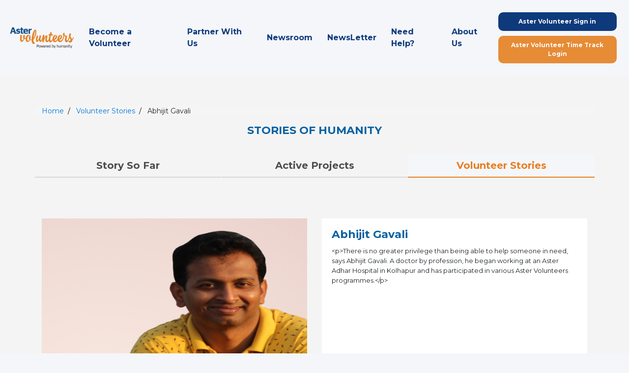

--- FILE ---
content_type: text/html; charset=utf-8
request_url: https://astervolunteers.com/Volunteer/storydetail?StoryIdConverted=130&TypeOfPage=1&VstoryId=11
body_size: 7415
content:
<!DOCTYPE html>
<html lang="en">
<head>
	<title>Aster Volunteers | Healthcare and Wellness Initiative by Aster DM Healthcare</title>
	<meta charset="utf-8">
	<meta name="description" content="Aster Volunteers Are Providing The Best Medical And Non-medical Volunteer Support To The Society, A Healthcare And Wellness Initiative By Aster Dm Healthcare. SignUp As A Volunteer  Today With Aster Volunteers">
	<meta name="keywords" content="Aster Volunteers, Healthcare and Wellness Initiative by Aster DM Healthcare, Volunteers For Covid-19 Outbreak">
	<meta name="viewport" content="width=device-width, initial-scale=1">
	<!--Og tags for social media-->
	<meta property="og:title" content="Aster Volunteers | Healthcare and Wellness Initiative by Aster DM Healthcare">
	<meta property="og:description" content="Aster Volunteers Are Providing The Best Medical And Non-medical Volunteer Support To The Society, A Healthcare And Wellness Initiative By Aster Dm Healthcare. SignUp As A Volunteer  Today With Aster Volunteers">
	<meta property="og:type" content="Website">
	<meta property="og:url" content="~/Volunteer/index">
	<meta property="og:image" content="">
	<meta property="og:site_name" content="Aster Volunteers">
	<!-- Fav icon -->
	<link rel="icon" href="/assets/images/aster-volunteers-logo.png" type="image/gif" sizes="16x16">
	<link rel="canonical" href="/Volunteer/index" />
	<!-- Bootstrap CSS 4 CDN -->
	<link rel="stylesheet" href="/assets/css/bootstrap.min.css">
	<!-- font-awesome CDN -->
	<link rel="stylesheet" href="/assets/css/font-awesome.min.css">
	<link rel="stylesheet" href="/assets/css/gijgo.min.css">
	<!-- Owl Stylesheets -->
	<link rel="stylesheet" href="/assets/css/owl.carousel.min.css">
	<link rel="stylesheet" href="/assets/css/owl.theme.default.min.css">
	<!-- Main style -->
	<link rel="stylesheet" href="/assets/css/style.css">
	<link rel="stylesheet" href="/assets/css/custom.css">
	<!-- Alert Notify-->
	<link id="pagestyle" href="/assets/css/simple-notify.min.css" rel="stylesheet" />
	<!-- InternationalTelInput -->
	 <link rel="stylesheet" href="/assets/plugins/intlTelInput/css/intlTelInput.css" /> 

	<script src="/assets/js/app.js"></script>
	<script src="/assets/js/anime.min.js"></script>

	<!-- Google tag (gtag.js) -->
	<script async src="https://www.googletagmanager.com/gtag/js?id=G-911P13HXPZ"></script>
	<script>window.dataLayer = window.dataLayer || []; function gtag() { dataLayer.push(arguments); } gtag('js', new Date()); gtag('config', 'G-911P13HXPZ');</script>

	<!-- Google Tag Manager -->
	<script>(function (w, d, s, l, i) { w[l] = w[l] || []; w[l].push({ 'gtm.start': new Date().getTime(), event: 'gtm.js' }); var f = d.getElementsByTagName(s)[0], j = d.createElement(s), dl = l != 'dataLayer' ? '&l=' + l : ''; j.async = true; j.src = 'https://www.googletagmanager.com/gtm.js?id=' + i + dl; f.parentNode.insertBefore(j, f); })(window, document, 'script', 'dataLayer', 'GTM-T79WN43');</script> <!-- End Google Tag Manager -->
	


</head>
<!-- Modal -->
<div b-6qtf4ggzw2 class="modal fade bd-example-modal-lg" id="exampleModalCenter" tabindex="-1" role="dialog" aria-labelledby="exampleModalCenterTitle" aria-hidden="true">
	<div b-6qtf4ggzw2 class="modal-dialog modal-lg" role="document">
		<div b-6qtf4ggzw2 class="modal-content">
			<div b-6qtf4ggzw2 class="modal-body">
				<iframe b-6qtf4ggzw2 width="100%" height="500" src="https://www.youtube.com/embed/1-ans1FEvIs" title="YouTube video player" frameborder="0" allow="accelerometer; autoplay; clipboard-write; encrypted-media; gyroscope; picture-in-picture" allowfullscreen></iframe>
			</div>
			<div b-6qtf4ggzw2 class="modal-footer">
				<button b-6qtf4ggzw2 type="button" class="btn btn-secondary" data-dismiss="modal">Close</button>

			</div>
		</div>
	</div>
</div>

<body>

	<!-- Google Tag Manager (noscript) -->
	<noscript b-6qtf4ggzw2><iframe b-6qtf4ggzw2 src="https://www.googletagmanager.com/ns.html?id=GTM-T79WN43" height="0" width="0" style="display:none;visibility:hidden"></iframe></noscript> <!-- End Google Tag Manager (noscript) -->
	<!--Site header-->
		 <header>
	<div class="container-fluid px-0">
		<nav class="navbar navbar-expand-md">
			<div class="logo-and-menu">
				<a class="navbar-brand" href="/Volunteer/index"><img src="/assets/images/aster-volunteers-logo.png" alt=""></a>

				<button class="navbar-toggler" type="button" data-toggle="collapse" data-target="#collapsibleNavbar">
					<span class="navbar-toggler-icon">
						<img src="/assets/images/mmenu.svg" alt="" class="menu_icon_default">
						<img src="/assets/images/close_icon.png" class="menu_icon_close hide  logo-cs" alt="">
					</span>
				</button>
			</div>

			<div class="collapse navbar-collapse" id="collapsibleNavbar">
				<ul class="navbar-nav ml-auto ">
							<li class="nav-item">
								<a class="nav-link" href="/Volunteer/becomeavolunteer">Become a Volunteer</a>
							</li>
					
					<li class="nav-item">
						<a class="nav-link" href="/Volunteer/partnerwithus">Partner With Us</a>
					</li>
					<li class="nav-item">
						<a class="nav-link about" href="/Volunteer/aboutus#aster-volunteers-in-media">Newsroom</a>
					</li>
					<li class="nav-item">
						<a class="nav-link about" href="/Volunteer/NewsLetter">NewsLetter</a>
					</li>
					<li class="nav-item">
						<a class="nav-link" href="/Volunteer/needhelp">Need Help?</a>
					</li>
					<li class="nav-item">
						<a class="nav-link about" href="/Volunteer/aboutus">About Us</a>
					</li>

					
							<li class="nav-item highlight-nav login-li">
									<a class="nav-link" href="/Volunteer/signin">Aster Volunteer Sign in</a>
								<a class="nav-link" href="http://timetrack.astervolunteers.com/auth/login">Aster Volunteer Time Track Login</a>
								</li>
					

				</ul>
			</div>

		</nav>
	</div>
</header>
	   <div class="active-project-details pb-5 pt-3 detail-stories-wrapper">
    <section class="tab-wrapper">
        <div class="container text-center p-0">

            <ul class="breadcrumb active-pag-breadcrumb mt-3">
                <li><a href="/Volunteer/index">Home</a></li>
                            <li><a href="/Volunteer/volunteerdetail">Volunteer Stories</a></li>
                            <li>Abhijit Gavali</li>


            </ul>

            <h3 class="pb-4">STORIES OF HUMANITY</h3>




            <!-- Tabs title -->
            <ul class="nav nav-tabs text-center" role="tablist">
                <li class="nav-item col-sm-4 col-md-4 col-4 p-0">
                                <a class="nav-link" data-toggle="tab" href="#stories"> Story So Far</a>
                </li>
                <li class="nav-item col-sm-4 col-md-4 col-4 p-0">
                    <a class="nav-link" data-toggle="tab" href="#activeproject">Active Projects</a>
                </li>
                <li class="nav-item col-sm-4 col-md-4 col-4 p-0">
                                <a class="nav-link active" data-toggle="tab" href="#volunteerstories">Volunteer Stories</a>

                </li>
            </ul>

            <!-- Tabs content -->
            <div class="tab-content mt-3 margnin-top">

                <div id="stories" class="container tab-pane fade p-0">


                    <div class="project-details-img position-rel">
                        <img src="https://astervolunteers.com/UPLOAD//Aster/Story/20230619085924437_croppedimage.jpg" alt="" title="" class="img-fluid">

                        <div class="smile-content">

                            <h1>Aster Volunteers Mobile Medical Services launched 3 more vehicle units</h1>
                            <h5></h5>
                        </div>

                    </div>

                    <div class="heading-active-project">
                        <div class="row">
                            <div class="col-12 col-sm-12 col-md-12 col-lg-12">
                                <div class="lives-impacted p-0">Lives Impacted: NA </div>
                            </div>
                        </div>
                    </div>

                    <div class="active-project-details-cont text-left">

                        <p class="m-0">With a mission to serve people with quality healthcare, Aster Volunteers Mobile Medical Services launched 3 more vehicle units. At Thrissur, Sri V.A Hassan, Chairman of Flora Group of Hotels flagged off a vehicle in the presence of Sri. Mohammed, CMD Flora group, Fr. Joy Puthir, Director, Santhi Bhavan Palliative Hospital, and Mr. Farhan Yasin, the president of Aster India.  At Thiruvallur, in association with Ashok Leyland, Albonair and the implementation partner Thanal, Aster Volunteers Mobile Medical Services launched two vehicles in the presence of Dr. Idris, Chairman of Thanal, along with Mr. Jaleel PA, Head CSR, and other dignitaries from the District Health Authority. MLA of Avadi Mr. Nasar SA flagged off the mobile medical units. Aster Volunteers extends gratitude to all the partners who became a part of this noble mission and helped us achieve our goals and strengthen our core beliefs.</p>
                        <div class="row">
                            <div class="col-12 py-3">


                                <!-- appu code -->

                                <div data-toggle="modal" target="_blank" data-target="#storyvideomodel" style="cursor: pointer; ">
                                    <img src="https://astervolunteers.com/UPLOAD//Aster/Story/20230619090319433_090319.jpg" class="img-fluid img-video-click">
                                    <div>
                                        <img src="/assets/images/play-button.png" class="img-fluid video-icon">
                                    </div>
                                </div>
                            </div>


                        </div>
                        <div class="modal fade bd-example-modal-lg" id="storyvideomodel" tabindex="-1" role="dialog" aria-labelledby="exampleModalCenterTitle" aria-hidden="true">
                            <div class="modal-dialog modal-lg" role="document">
                                <div class="modal-content">
                                    <div class="modal-body">
                                        <iframe width="100%" height="500" title="YouTube video player" frameborder="0" allow="accelerometer; autoplay; clipboard-write; encrypted-media; gyroscope; picture-in-picture" allowfullscreen></iframe>
                                    </div>
                                    <div class="modal-footer">
                                        <button type="button" class="btn btn-secondary" data-dismiss="modal">Close</button>

                                    </div>
                                </div>
                            </div>
                        </div>

                        <div class="row gallery-image four-gallery-img">
                                            <div class="col-12 col-sm-6 col-md-6 col-lg-6 pt-3 pb-3">
                                                <img src="https://astervolunteers.com/UPLOAD//Aster/Story/20230619090319526_090319.jpg" class="img-fluid">
                                            </div>
                                            <div class="col-12 col-sm-6 col-md-6 col-lg-6 pt-3 pb-3">
                                                <img src="https://astervolunteers.com/UPLOAD//Aster/Story/20230619090319541_090319.jpg" class="img-fluid">
                                            </div>
                                            <div class="col-12 col-sm-6 col-md-6 col-lg-6 pt-3 pb-3">
                                                <img src="https://astervolunteers.com/UPLOAD//Aster/Story/20230619090319552_090319.jpg" class="img-fluid">
                                            </div>
                                            <div class="col-12 col-sm-6 col-md-6 col-lg-6 pt-3 pb-3">
                                                <img src="https://astervolunteers.com/UPLOAD//Aster/Story/20230619090319558_090319.jpg" class="img-fluid">
                                            </div>
                            <div id="showall" class="seeAll">
                                <button class="btn btn-default showing-four" id="showMore">See All</button>
                            </div>
                        </div>


                        <div class="row gallery-image all-cards">
                                            <div class="col-12 col-sm-6 col-md-6 col-lg-6 pt-3 pb-3">
                                                <img src="https://astervolunteers.com/UPLOAD//Aster/Story/20230619090319565_090319.jpg" class="img-fluid">
                                            </div>

                            <!-- See All / See Less -->


                        </div>

                        <div class="related-stories mt-5">Related Stories</div>

                        <div class="row related-stories-row">

                                        <div class="col-md-6 col-sm-6 col-12 story-detail-stories mb-3">
                                            <div class="box storyfar-bor">
                                                <a href="/Volunteer/storydetail?StoryIdConverted=131">
                                                    <img src="https://astervolunteers.com/UPLOAD//Aster/Story/20230626062333107_croppedimage.jpg" alt="" class="img-fluid">
                                                    <h3>Aster Volunteers SHUKRAN 2023 - Annual Appreciation Ceremony</h3>
                                                    <h5>
                                                        <span class="label label-default catbdr">
                                                            Others
                                                        </span>
                                                    </h5>
                                                </a>
                                                <h5>Lives Impacted:140 </h5>
                                                <div class="height200">
Aster Volunteers SHUKRAN 2023 - Annual Appreciation Ceremony
                                                </div>

                                                <a class="read-more" href="/Volunteer/storydetail?StoryIdConverted=131">
                                                    <h3>Read More</h3>
                                                </a>
                                            </div>
                                        </div>
                                        <div class="col-md-6 col-sm-6 col-12 story-detail-stories mb-3">
                                            <div class="box storyfar-bor">
                                                <a href="/Volunteer/storydetail?StoryIdConverted=132">
                                                    <img src="https://astervolunteers.com/UPLOAD//Aster/Story/20230706100432173_croppedimage.jpg" alt="" class="img-fluid">
                                                    <h3>Blood Donation Drive with Emaar </h3>
                                                    <h5>
                                                        <span class="label label-default catbdr">
                                                            Others
                                                        </span>
                                                    </h5>
                                                </a>
                                                <h5>Lives Impacted:68 </h5>
                                                <div class="height200">
Aster Volunteers UAE in partnership with Medcare Hospitals UAE & EMAAR Community Management conducted a free blood donation drive in association with Dubai Health Authority at Harbor Views, Dubai Cree
                                                </div>

                                                <a class="read-more" href="/Volunteer/storydetail?StoryIdConverted=132">
                                                    <h3>Read More</h3>
                                                </a>
                                            </div>
                                        </div>
                        </div>

                    </div>

                </div>
                <div id="activeproject" class="container tab-pane fade"> 
                    <div class="active-project-cards">
                        <div class="row mx-0">

                        </div>
                        <div id="showall" class="seeAll">
                            <button class="btn btn-default showing-four" id="showMore" onclick="location.href='/Volunteer/ActiveProjectsList'">See All</button>
                        </div>
                    </div>
                </div>
                <div id="volunteerstories" class="container tab-pane active px-0">
                    <br>
                                <div id="volunteerstories" class="container tab-pane fade  active in p-0">
                                    <br>
                                    <div class="row mx-0">
                                        <div class="col-md-6 col-sm-6 col-12">
                                            <div class="volunteer">
                                                <img src="https://astervolunteers.com/UPLOAD//Aster/Volunteer/Story/dr-abhijit-gavali-aster-volunteer.jpg"
                                                 alt="dr abhijit gavali" title="Dr Abhijit Gavali">
                                            </div>
                                        </div>
                                        <div class="col-md-6 col-sm-6 col-12 back-white ">
                                            <div class="volunteer volunteer-details mb-0">
                                                <h3>Abhijit Gavali</h3>
                                                <p>&lt;p&gt;There is no greater privilege than being able to help someone in need, says Abhijit Gavali. A doctor by profession, he began working at an Aster Adhar Hospital in Kolhapur and has participated in various Aster Volunteers programmes.&lt;/p&gt;</p>
                                            </div>
                                        </div>
                                        <a href="/Volunteer/becomeavolunteer#volunteerform">
                                            <div class="Volunteer-Now text-center">
                                                <p>Volunteer Now</p>
                                            </div>
                                        </a>
                                    </div>
                                </div>
                                <a href="/Volunteer/volunteerdetail?Id=1">
                                    <div class="seeAll">
                                        <button class="primary-btn" id="showMore">Other Stories</button>
                                    </div>
                                </a>


                </div>

            </div>

        </div>
    </section>


    <section class="common-padding mobile-padd-low">
        <div class="container">
            <div class="row">
                <div class="col-md-6 col-sm-6">
                    <a href="/Volunteer/blstraining">
                        <div class="img-corousel">
                            <img src="/assets/images/conduct-a-bls-training.jpg" alt="conduct a bLS training  in your institution" title="Conduct a BLS Training  In Your institution" class="img-fluid">
                            <div class="image-opacity">
                                <div class="home-register">
                                    <h2>Conduct a BLS Training<br> in your institution</h2>
                                </div>
                            </div>
                        </div>
                    </a>
                    <a href="/Volunteer/blstraining">
                        <div class="live-people">Reach Us</div>
                    </a>
                </div>
                <div class="col-md-6 col-sm-6">
                    <a href="/Volunteer/mobilemedicalunits">
                        <div class="img-corousel">
                            <img src="/assets/images/want-a-mobile-medical-clinic.jpg" alt="want a mobile medical clinic  to visit your area" title="Want a Mobile Medical Clinic  To Visit Your Area" class="img-fluid">
                            <div class="image-opacity">
                                <div class="home-register">
                                    <h2>Want a Mobile Medical Clinic<br> to visit your area?</h2>
                                </div>
                            </div>
                        </div>
                    </a>
                    <a href="/Volunteer/mobilemedicalunits">
                        <div class=" live-people">Reach Us</div>
                    </a>
                </div>
            </div>
        </div>
        
    </section>
</div>
<script src="/assets/js/jquery.min.js"></script>
<!-- Go to www.addthis.com/dashboard to customize your tools -->
<script type="text/javascript" src="//s7.addthis.com/js/300/addthis_widget.js#pubid=ra-632adfc981e3104c"></script>

<script type="text/javascript">
    var addthis_share = {
   url: window.location.href,
   title: "Aster Volunteer Story",
   description: "We are requesting you to view our story by clicking the above link",
   media: "THE IMAGE"
}
    //$(document).ready(function () {
        
    //});
    //$( window ).on( "load", function() {
    //    //jQuery('meta[property="og:url"]').remove();
    //    jQuery("meta[property='og:url']").attr("content", window.location.href);
    //    $.getScript("//s7.addthis.com/js/300/addthis_widget.js#pubid=ra-632adfc981e3104c");
    //});
    
</script>
<!-- Go to www.addthis.com/dashboard to customize your tools -->




	</div>
	 <div class="footer-bg-col py-3 py-lg-5 mt-5">
		<div class="container">
			<div class="row">
				<div class="col-6 col-sm-6 col-md-6 col-lg-2">
					<a href="/Volunteer/aboutus" class="footer-main-title mb-1">About Us</a>
					<ul class="footer-lists about-pages">
						<li><a href="/Volunteer/aboutus#aster-dm-foundation" class="scroll"> About Aster DM Foundation</a></li>
						<li><a href="/Volunteer/aboutus#who-we-are" class="scroll"> Who We Are</a></li>
						<li><a href="/Volunteer/aboutus#our-focus" class="scroll"> Our Focus</a></li>
						<li><a href="/Volunteer/aboutus#aster-dm-healthcare" class="scroll"> About Aster DM Healthcare</a></li>
						<li><a href="/Volunteer/aboutus#aster-volunteers-in-media" class="scroll"> Aster Volunteers In Media</a></li>
					</ul>
				</div>
				<div class="col-6 col-sm-6 col-md-6 col-lg-2">
					<a href="/Volunteer/becomeavolunteer" class="footer-main-title "> Become An Aster Volunteer </a>
					<ul class="footer-lists">
						<li> <a href="/Volunteer/faqonvolunteer"> FAQs</a></li>
					</ul>
				</div>
				<div class="col-6 col-sm-6 col-md-6 col-lg-2">
					<p class="footer-main-title mb-1"> Impact Stories</p>
					<ul class="footer-lists">
						<li> <a href="/Volunteer/storysofar"> Story So Far</a></li>
						<li> <a href="/Volunteer/activeproject"> Active Projects</a></li>
						<li> <a href="/Volunteer/volunteerdetail?Id=1"> Volunteer Stories</a></li>
					</ul>
				</div>
				<div class="col-6 col-sm-6 col-md-6 col-lg-2">
					<a href="/Volunteer/partnerwithus" class="footer-main-title mb-1"> Partner with Aster</a>
					<ul class="footer-lists">
						<li> <a href="/Volunteer/blstraining"> BLS Training Booking</a></li>
					    <li> <a href="/bls-training-form"> BLS Training Form</a></li>
						<li> <a href="/Volunteer/mobilemedicalunits"> Mobile Medical Units</a></li>
						<li> <a href="/Volunteer/partnerwithus"> Partner with us</a></li>
					</ul>
				</div>
				<div class="col-6 col-sm-6 col-md-6 col-lg-2">
					<h5><a href="/Volunteer/needhelp" class="footer-main-title mb-2"> Need Help?</a></h5>
				<h5><a href="https://econsult.astervolunteers.com/" target="_blank" class="footer-main-title mb-2"> eConsult</a></h5>
				<h5> <a href="http://astertimebank.nsureuae.com/auth/signup" class="footer-main-title mb-2"> Aster Volunteer Time Track Login</a></h5>
					<h5> <a href="/Volunteer/sitemap" class="footer-main-title mb-2"> Sitemap</a></h5>
				</div>
				<div class="col-6 col-sm-6 col-md-6 col-lg-2">
				<a href="https://asterconnect.asterdmhealthcare.com/BrandComm/CSR_Brochure_2025/" target="_blank"> <button class="flipbook w-100">AV Flipbook <i class="fa fa-download" aria-hidden="true"></i> </button></a>
				<a href="https://asterconnect.asterdmhealthcare.com/BrandComm/AVMMS_2025/" target="_blank"> <button class="flipbook m-0 w-100 mb-3">AVMMS Flipbook <i class="fa fa-download" aria-hidden="true"></i> </button></a>
					<div class="social-icons-footer">

						<a href="https://www.facebook.com/AsterVolunteers/" target="_blank" class="ml-0 fb"><i class="fa fa-facebook" aria-hidden="true"></i></a>
						<a href="https://www.instagram.com/astervolunteers/" target="_blank" class="insta"><i class="fa fa-instagram" aria-hidden="true"></i></a>
						<a href="https://www.linkedin.com/company/aster-volunteers" target="_blank" class="linked"><i class="fa fa-linkedin" aria-hidden="true"></i></a>
						<a href="https://twitter.com/AsterVolunteers" target="_blank" class="twitter"><i class="fa fa-twitter" aria-hidden="true"></i></a>
						<a href="https://www.youtube.com/channel/UCTAPhPVTVnhTPFG7g-rv5dQ" target="_blank" class="youtube"><i class="fa fa-youtube-play" aria-hidden="true"></i></a>
					</div>

				</div>
			</div>
		<div class="d-sm-flex justify-content-center justify-content-sm-between">
			<span class="text-muted text-center text-sm-left d-block d-sm-inline-block">© 2026. All rights reserved. D M HEALTHCARE (L L C) </span>
		</div>
		</div>
	</div>



	<script src="/assets/js/jquery.min.js"></script>

	<!-- flag -->
	<script src="/assets/js/intlTelInput.min.js"></script>
	<!-- date picker -->
	<script src="/assets/js/gijgo.min.js" type="text/javascript"></script>
	<script src="/assets/js/index.js"></script>
	<script src="/assets/js/validate.js"></script>

	<!-- Bootstrap 4 CDN -->
	<script src="/assets/js/popper.min.js"></script>
	<script src="/assets/js/bootstrap.min.js"></script>


	<!-- Owl Carousel -->
	<script src="/assets/js/owl.carousel.min.js"></script>
	<script src="/assets/js/custome.js"></script>
	<!-- Alert Notify -->
	<script type="text/javascript" src="/assets/js/simple-notify.min.js"></script>
	<script type="text/javascript" src="/assets/js/Chart.min.js"></script>
	<!-- Validation -->
	<script src="/lib/jquery-validation/dist/jquery.validate.min.js"></script>
	<script src="/lib/jquery-validation-unobtrusive/jquery.validate.unobtrusive.min.js"></script>
	<!-- InternationalTelInput -->
	<script src="/assets/plugins/intlTelInput/js/intlTelInput.js"></script>
	<script src="/assets/plugins/intlTelInput/js/utils.js"></script>
	<script src="/assets/plugins/intlTelInput/js/intlTelInput-custom.js"></script>

</body>
</html>



--- FILE ---
content_type: text/css
request_url: https://astervolunteers.com/assets/css/style.css
body_size: 2806
content:
@import url("https://fonts.googleapis.com/css?family=Montserrat:400,500,700&amp;display=swap");
@import url(header.css);
@import url(sign.css);
@import url(footer.css);
@import url(landing.css);
@import url(about.css);
@import url(becomevolunteer.css);
@import url(awards.css);
@import url(partnerus.css);
@import url(my-profile.css);
@import url(need-help.css);
@import url(mobile-medical-units.css);
@import url(sitemap.css);
@import url(faq.css);
@import url(thank-heroes.css);
@import url(thank-you.css);
@import url(custom.css);
* {
    font-family: "Montserrat", sans-serif;
}

body {
    background-color: #f5f6fa;
}

a,
a:hover {
    text-decoration: none;
}
.pe-none {
    pointer-events: none;
}
.pointer-cur {
    cursor: pointer;
}

.form-control:focus {
    border-color: #ccc;
    box-shadow: none;
}

.common-padding {
    padding: 40px 0px;
}

button:focus {
    outline: 0 !important;
    box-shadow: none;
}

input[type=number]::-webkit-inner-spin-button,
input[type=number]::-webkit-outer-spin-button {
    -webkit-appearance: none;
    -moz-appearance: none;
    appearance: none;
    margin: 0;
}

.fade:not(.show) {
    opacity: 1 !important;
}

.nav-tabs .nav-link.active {
    border: none;
}

.nav-tabs .nav-link:hover {
    border-color: transparent;
}


/* Breadcrumbs */

ul.breadcrumb {
    padding: 0 15px;
    list-style: none;
}

ul.breadcrumb li {
    display: inline;
    font-size: 14px;
}

ul.breadcrumb li+li:before {
    padding: 8px;
    color: black;
    content: "/\00a0";
}

ul.breadcrumb li a {
    color: #0275d8;
    text-decoration: none;
}

ul.breadcrumb li a:hover {
    color: #01447e;
    text-decoration: underline;
}

.float-right {
    float: right;
}

.float-right {
    float: left;
}

.error {
    color: red;
}

ul {
    list-style-type: none;
}

@keyframes slide-down {
    0% {
        transform: translateY(-100%);
    }
    100% {
        transform: translateY(0);
    }
}

.width-100 {
    width: 100% !important;
}

.project-card p {
    color: #333 !important;
    display: -webkit-box;
    -webkit-line-clamp: 5;
    -webkit-box-orient: vertical;
    overflow: hidden;
}

.height-pera {
    height: 125px;
    overflow: hidden;
}

.primary-btn {
    box-shadow: 0px 3px 1px -2px rgba(0, 0, 0, 0.2), 0px 2px 2px 0px rgba(0, 0, 0, 0.14), 0px 1px 5px 0px rgba(0, 0, 0, .12);
    transition: box-shadow 280ms cubic-bezier(0.4, 0, 0.2, 1);
    color: #fff !important;
    border: none !important;
    background-color: #0561a2 !important;
    border-radius: 4px !important;
    padding: 5px 23px;
    font-weight: 600;
}

.primary-btn:hover {
    box-shadow: 0px 5px 5px -3px rgba(0, 0, 0, 0.2), 0px 8px 10px 1px rgba(0, 0, 0, 0.14), 0px 3px 14px 2px rgba(0, 0, 0, .12);
    color: #fff !important;
}

.secondary-btn {
    box-shadow: 0px 3px 1px -2px rgba(0, 0, 0, 0.2), 0px 2px 2px 0px rgba(0, 0, 0, 0.14), 0px 1px 5px 0px rgba(0, 0, 0, .12);
    transition: box-shadow 280ms cubic-bezier(0.4, 0, 0.2, 1);
    color: #fff !important;
    border: none;
    background-color: #e87e2e !important;
    border-radius: 4px !important;
    padding: 5px 23px;
    font-weight: 600;
}

.secondary-btn:hover {
    box-shadow: 0px 5px 5px -3px rgba(0, 0, 0, 0.2), 0px 8px 10px 1px rgba(0, 0, 0, 0.14), 0px 3px 14px 2px rgba(0, 0, 0, .12);
    color: #fff !important;
}

.cancle-btn {
    border: none;
    background-color: #deedf7;
    color: #0561a2;
    box-shadow: 0px 3px 1px -2px rgba(0, 0, 0, 0.2), 0px 2px 2px 0px rgba(0, 0, 0, 0.14), 0px 1px 5px 0px rgba(0, 0, 0, .12);
}

.cancle-btn:hover {
    box-shadow: 0px 5px 5px -3px rgba(0, 0, 0, 0.2), 0px 8px 10px 1px rgba(0, 0, 0, 0.14), 0px 3px 14px 2px rgba(0, 0, 0, .12);
    color: #0561a2 !important;
}

.iti.iti--allow-dropdown {
    width: 100%;
}

.position-rel {
    position: relative;
}

.category-style {
    display: flex;
    justify-content: center;
}

.apply {
    color: red !important;
}

input[type="password"] {
    position: relative;
}

select {
    position: relative;
}

select:after {
    content: "â–¼";
    display: inline-block;
    padding: 8px 8px;
    position: absolute;
    right: 10px;
    top: 0;
    z-index: 00;
    text-align: center;
    width: 5%;
    height: 100%;
    pointer-events: none;
}

select {
    -webkit-appearance: none;
    -moz-appearance: none;
    text-indent: 1px;
    text-overflow: '';
}

ul#country-listbox {
    width: 300px;
    overflow-x: scroll;
}

.toggle-password.fa-fw {
    float: right;
    margin-left: -25px;
    margin-top: -29px;
    position: relative;
    z-index: 1;
    padding-right: 25px;
}

.fa-eye-slash {
    margin-top: -35px !important;
    margin-right: -18px !important;
}

label.med,
.nm label {
    text-align: center !important;
    cursor: pointer;
}

.fa-fw {
    cursor: pointer;
}

.pointer-cur {
    cursor: pointer !important;
}

.word-break {
    word-break: break-all;
}

div#volunteerstories img {
    height: 410px !important;
}

.respond-icon {
    display: flex;
    padding: 1.75rem 0px !important;
}

.city-active-project {
    height: 18px;
    overflow: hidden;
}

.modal-content iframe {
    width: 100%;
}

@media(max-width:992px) {
    div#volunteerstories img {
        height: auto !important;
    }
}

.thank-border {
    background: #FFFFFF;
    box-shadow: 0px 4px 10px rgba(0, 0, 0, 0.25);
    border-radius: 16px;
    padding: 50px 80px;
    text-align: center;
    width: 40%;
}

.thank-border h1 {
    color: #0B4E90;
    font-size: 28px;
    font-weight: 700;
}

.pagination {
    display: block;
    text-align: center;
    margin-top: 40px;
    padding-left: 0;
    margin: 20px 0;
    border-radius: 4px;
}

.pagination a {
    text-align: center;
    padding: 8px 16px;
    text-decoration: none;
    background-color: #fff;
    border-radius: 3px;
    box-shadow: 0 2px 4px 0 rgba(129, 132, 166, .36);
    width: 35px;
    height: 35px;
    margin-right: 10px;
}

.pagination a:hover {
    background-color: #ddd;
    border-radius: 3px;
    box-shadow: 0 2px 4px 0 rgba(129, 132, 166, .36);
    width: 35px;
    padding: 8px 16px;
    height: 35px;
    margin-right: 10px;
    color: #195198 !important;
}

.pagination strong {
    background-color: #195198;
    border-radius: 3px;
    box-shadow: 0 2px 4px 0 rgba(129, 132, 166, .36);
    width: 35px;
    padding: 8px 16px;
    height: 35px;
    margin-right: 10px;
    color: #fff !important;
}

#hidd {
    text-align: center;
    margin: auto;
    display: block;
}

@media screen and (max-width:767px) and (min-width:320px) {
    .thank-border {
        padding: 50px 10px;
        text-align: center;
        width: 90%;
    }
    #hidd {
        overflow: scroll;
    }
}

#hidd {
    text-align: center;
    margin: auto;
    display: block;
}


/*video page css */

.video-section {
    margin: 30px auto;
}

.video-section h1 {
    font-weight: 600;
    font-size: 2rem;
    color: #0661a2;
}

.video-section p {
    font-size: 15px;
}

.faq-lists {
    margin-bottom: 30px;
}
.login-input-wrap select{
    border: 1px solid #C8C8C8;
    box-sizing: border-box;
    background: transparent;
    height: 47px;
    background-image: none !important;
}
span.caret {
    position: absolute;
    top: 50%;
    transform: rotate(90deg);
    right: 12px;
}

@media screen and (max-width:767px) and (min-width:320px) {
    .video-section h1 {
        font-size: 1.5rem;
        padding: 15px 0;
    }
}
.media{
    display: none !important;
}

.video-wrap-inner-page {
    position: relative;
    display: block;
    display: flex;
    width: 100%;
    justify-content: center;
    align-items: center;
}

.icon-paly {
    position: absolute;
}

    .icon-paly i {
        color: white;
        font-size: 24px;
    }

.video-wrap-inner-page .icon-paly {
    border: 2px solid white;
    width: 80px;
    height: 80px;
    border-radius: 50px;
    display: flex;
    justify-content: center;
    align-items: center;
}



@media (max-width: 900px) {
    .video-wrap-inner-page {
        position: relative;
        display: block;
        display: flex;
        width: 100%;
        justify-content: center;
        align-items: center;
    }

    .icon-paly {
        position: absolute;
    }

        .icon-paly i {
            color: white;
            font-size: 15px;
        }

    .video-wrap-inner-page .icon-paly {
        border: 2px solid white;
        width: 50px;
        height: 50px;
        border-radius: 50px;
        display: flex;
        justify-content: center;
        align-items: center;
    }
}

.login-li a:nth-child(1) {
    background-color: #0e3a7c;
}

.login-li a:nth-child(2) {
    background-color: #e68b36;
}

.login-li a {
    font-size: 13px;
    text-align: center;
    padding: 8px !important;
    margin: 5px;
}


--- FILE ---
content_type: text/css
request_url: https://astervolunteers.com/assets/css/custom.css
body_size: 5510
content:

/*new codes*/
nav.navbar.navbar-expand-md {
    z-index: 999;
    width: 100%;
    padding: 20px;
    background: #f5f6fa;
}

.home nav.navbar {
    background: 0 0;
    /*position: absolute;*/
    position: sticky;
    background-color: #ffffff7a;
}

li.nav-item {
    border: none;
    align-content: center;
    border: none;
    display: flex;
    justify-content: center;
    flex-direction: column;
}

.navbar-nav a {
    color: #0e3a7c;
    padding: 15px !important
}

    .navbar-nav a:hover {
        color: #f1932d
    }

.navbar-brand img {
    width: 130px
}

.sticky {
    position: fixed !important;
    top: 0;
    overflow: hidden;
    z-index: 999 !important;
    background: #0661a2 !important;
    animation: slide-down .9s
}

li.nav-item a.active {
    color: #f1932d !important
}

@media(min-width: 768px) and (max-width:992px) {
    .navbar-nav a {
        font-size: 13px
    }
}

@media(max-width: 767px) {
    .volunteer-story .card-body {
        display: flex;
        flex-direction: column;
    }

    .logo-and-menu {
        display: flex;
        width: 100%;
        justify-content: space-between;
        padding: 0;
    }

    div#collapsibleNavbar.show {
        border-top: 1px solid #efdddd45
    }

    .img-content h4 {
        font-size: 20px;
    }

    .card-iconbox img {
        width: 60px;
    }

    .card-iconbox h5 {
        font-size: 13px;
    }

    .card-iconbox .card-footer {
        height: 48%;
    }

    .image-iconbox:before {
        content: '';
        position: absolute;
        left: 0;
        width: 25%;
        height: 5px;
        top: 12%;
    }

    .image-iconbox:after {
        content: '';
        position: absolute;
        right: 0;
        width: 25%;
        height: 5px;
        top: 12%;
    }

    .card-iconbox:before {
        content: '';
        position: absolute;
        left: 0;
        width: 2.3%;
        height: 135px;
        top: 12%;
        background: #d17b2a;
    }

    .card-iconbox:after {
        content: '';
        position: absolute;
        right: 0;
        width: 2.3%;
        height: 141px;
        top: 12%;
        background: #1c5081;
    }

    nav.navbar.navbar-expand-md {
        background: #1c5081 !important;
    }

    .home nav.navbar {
        position: fixed !important;
    }

    nav.navbar.navbar-expand-md.sticky .navbar-nav a {
        color: white;
    }

    .img-content {
        top: 51%;
        width: 310px;
        height: auto;
        border: 1px solid #fff;
        padding: 0px 12px;
        text-align: center;
        border-image: linear-gradient(to left, #104c90 0, #ed7f23 100%);
        border-image-slice: 1;
        border-width: 2px;
    }

    .background-effect:before {
        height: 120px !important;
        top: 0;
    }
}

nav.navbar.navbar-expand-md.sticky .navbar-nav a {
    color: #164282;
}

nav.navbar.navbar-expand-md .navbar-nav a {
    color: #0e3a7c;
}

.sticky {
    position: fixed !important;
    top: 0;
    overflow: hidden;
    z-index: 999 !important;
    background: white !important;
    animation: slide-down .9s;
}

.highlight-nav .nav-link {
    background-color: #0e3a7c;
    color: white !important;
    border-radius: 10px;
}

.navbar-nav a {
    font-weight: 600;
}


/*======================================
new code for home page count-box-section 
========================================*/

.count-box-section {
    width: 100%;
}

.heading-style-count {
    width: 100%;
    text-align: center;
    position: relative;
}

    .heading-style-count h1 {
        text-align: center;
        font-size: 34px;
        margin: 0;
        display: flex;
        color: #0e3a7c;
        font-weight: 600;
        margin-bottom: 10px;
        flex-direction: row;
        flex-wrap: wrap;
        justify-content: center;
        align-items: flex-end;
        align-content: flex-end;
    }

    .heading-style-count div {
        width: 258px;
        padding: 0 15px;
        color: #e87f25;
        font-size: 44px;
    }

.background-effect {
    background-color: white;
    position: relative;
}

    .background-effect:before {
        content: '';
        background-color: white;
        position: absolute;
        top: -96px;
        width: 100%;
        height: 115px;
        left: 0;
        z-index: 0;
    }

.card-iconbox {
    height: 250px;
}

    .card-iconbox img {
        width: 107px;
        margin: 0 auto;
    }

    .card-iconbox h5 {
        text-align: center;
        font-size: 15px;
        font-weight: 600;
        color: #0e3a7c;
    }

.card-iconbox {
    box-sizing: content-box;
    border-width: 4px;
    border-style: solid;
    border-image: linear-gradient(to right, #d17b2a 1%,#194f83 100%);
    border-image-slice: .8;
}

    .card-iconbox h3 {
        font-size: 10px;
    }

    .card-iconbox div {
        text-align: center;
        color: white;
        font-weight: 900;
        font-size: 23px;
    }

    .card-iconbox .card-footer {
        background: #d17b2a; /* Old browsers */
        background: -moz-linear-gradient(left, #d17b2a 1%, #194f83 100%); /* FF3.6-15 */
        display: flex;
        background: -webkit-linear-gradient(left, #d17b2a 1%,#194f83 100%); /* Chrome10-25,Safari5.1-6 */
        background: linear-gradient(to right, #d17b2a 1%,#194f83 100%); /* W3C, IE10+, FF16+, Chrome26+, Opera12+, Safari7+ */
        filter: progid:DXImageTransform.Microsoft.gradient( startColorstr='#d17b2a', endColorstr='#194f83',GradientType=1 ); /* IE6-9 */
        height: 87px;
        justify-content: center;
        align-items: center;
        align-content: center;
        flex-direction: column;
    }

.card-iconbox {
    border-radius: 0;
    border: 0;
    position: relative;
}

.image-iconbox:before {
    content: '';
    position: absolute;
    left: 0;
    width: 25%;
    height: 5px;
    top: 27%;
    background: #d17b2a; /* Old browsers */
    background: -moz-linear-gradient(left, #d17b2a 1%, #194f83 100%); /* FF3.6-15 */
    background: -webkit-linear-gradient(left, #d17b2a 1%,#194f83 100%); /* Chrome10-25,Safari5.1-6 */
    background: linear-gradient(to right, #d17b2a 1%,#194f83 100%); /* W3C, IE10+, FF16+, Chrome26+, Opera12+, Safari7+ */
    filter: progid:DXImageTransform.Microsoft.gradient( startColorstr='#d17b2a', endColorstr='#194f83',GradientType=1 ); /* IE6-9 */
}

.image-iconbox:after {
    content: '';
    position: absolute;
    right: 0;
    width: 25%;
    height: 5px;
    top: 27%;
    background: #d17b2a; /* Old browsers */
    background: -moz-linear-gradient(left, #d17b2a 1%, #194f83 100%); /* FF3.6-15 */
    background: -webkit-linear-gradient(left, #d17b2a 1%,#194f83 100%); /* Chrome10-25,Safari5.1-6 */
    background: linear-gradient(to right, #d17b2a 1%,#194f83 100%); /* W3C, IE10+, FF16+, Chrome26+, Opera12+, Safari7+ */
    filter: progid:DXImageTransform.Microsoft.gradient( startColorstr='#d17b2a', endColorstr='#194f83',GradientType=1 ); /* IE6-9 */
}

.card-iconbox:before {
    content: '';
    position: absolute;
    left: 0;
    width: 2.3%;
    height: 135px;
    top: 27%;
    background: #d17b2a;
}

.card-iconbox:after {
    content: '';
    position: absolute;
    right: 0;
    width: 2.3%;
    height: 141px;
    top: 27%;
    background: #1c5081;
}

.tab-wrapper a.nav-link.active {
    font-size: 20px;
}

.tab-wrapper a.nav-link {
    font-size: 20px;
}

.country-selection select {
    height: 49px;
    padding: 10px;
    display: flex;
    border-radius: 0;
    border: 1px solid black;
    align-items: center;
    align-content: center;
    flex-wrap: wrap;
    flex-direction: row;
    justify-content: flex-start;
}

.country-selection .form-control:focus {
    border: 1px solid black
}

/*slider text style new code*/
.tab-wrapper {
    width: 100% !important;
}

.storyfar-bor {
    border: none !important;
    padding: 0 !important;
    border-radius: 0 !important;
}

.box.storyfar-bor h3 {
    padding: 0 40px;
}

.box h5 {
    padding: 0 40px;
}

.box .height200 {
    padding: 0 40px;
    height: auto;
}

.storyfar-bor img {
    height: 47%;
    padding-bottom: 16px;
}

.tab-wrapper a.nav-link.active {
    color: #e87e23 !important;
}

.tab-wrapper .nav-link.active {
    border-bottom: 2px solid #e87e23 !important;
}

.img-content h2 {
    color: #0e3a7c;
}

.vlentier.owl-carousel .owl-nav button.owl-next {
    font-size: 60px;
}

.vlentier.owl-carousel .owl-nav button.owl-prev {
    font-size: 60px;
    right: 0;
}

.volunteer-story .btn-primary:focus {
    box-shadow: none !important;
    border: 0 !important;
    outline: 0 !important;
    background-color: transparent !important;
}

.volunteer-story .card-body {
    padding: 0;
}

.volunteer-story .col-content {
    padding: 14px;
}

    .volunteer-story .col-content:after {
        content: '';
        width: 159px;
        position: absolute;
        left: 0;
        height: 3px;
        background-color: #e87e23;
        top: 0;
    }

    .volunteer-story .col-content:before {
        content: '';
        width: 3px;
        position: absolute;
        left: 0;
        height: 50px;
        background-color: #e87e23;
        top: 0;
    }

.volunteer-story .card-footer:after {
    content: '';
    width: 64px;
    position: absolute;
    right: 0;
    height: 3px;
    background-color: #0e3a7c;
    bottom: 0;
}

.volunteer-story .card-footer:before {
    content: '';
    width: 3px;
    position: absolute;
    right: 0;
    height: 50px;
    background-color: #0e3a7c;
    bottom: 0;
}

.card-footer {
    position: relative;
}

.volunteer-story .card-footer {
    padding: 0;
}

.volunteer-story .btn-primary {
    background-color: transparent;
    color: #0e3a7c !important;
    font-weight: 900;
    border: 0 !important;
    padding: 0;
}

.vlentier .item {
    opacity: 0.2;
    transition: .4s ease all;
    margin: 0 20px;
    transform: scale(.8);
}

.vlentier .active .item {
    opacity: 1;
    transform: scale(1);
}

.child-health-disaster {
    background-color: #1CCCE4;
}

.child-health-aid, .child-health-belong, .child-health-coach {
}

.child-health-aid, .child-health-belong, .child-health-coach {
    margin: 0 !important;
}

    .child-health-aid h3, .child-health-belong h3, .child-health-coach h3, .child-health-disaster h3 {
        font-weight: 900;
    }

    .child-health-aid .font-inner-size, .child-health-belong .font-inner-size, .child-health-coach .font-inner-size, .child-health-disaster .font-inner-size {
        font-size: 17px !important;
        font-weight: 300
    }

.listing-pattern {
    margin-top: 50px;
}

.list-aid {
    margin: 0 20px;
    padding: 39px 0;
    position: relative;
    height: 100%;
}

.back-color-aid {
    background-color: #4faf8e;
}

.back-color-belong {
    background-color: #276FB5;
    display: f;
}

.back-color-coach {
    background-color: #E47F21;
}

.back-color-disaster {
    background-color: #1CCCE4;
}

.back-color-aid ul {
    height: auto;
    display: flex;
    flex-direction: column;
}

.back-color-aid li {
    height: 91px;
    display: flex;
    flex-direction: column;
    flex-wrap: wrap;
    align-items: center;
    justify-content: center;
}

.back-color-belong ul, .back-color-aid ul, .back-color-coach ul, .back-color-disaster ul {
    height: 100%;
    display: flex;
    flex-direction: column;
    flex-wrap: nowrap;
    align-content: center;
    justify-content: center;
    align-items: stretch;
    position: relative;
}

.back-color-belong li, .back-color-aid li, .back-color-coach li, .back-color-disaster li {
    height: 100%;
    display: flex;
    align-content: center;
    align-items: center;
    justify-content: center;
}

@media ( max-width :900px) {
    .list-aid {
        height: auto;
    }
}

.list-aid ul {
    margin: 0px 0;
    padding: 7px 20px;
}

.list-aid li {
    color: white;
    border-top: 1px solid white;
    padding: 6px 0;
    word-break: break-word;
}

.list-aid h3 {
    color: white;
    font-weight: 900;
    font-size: 18px;
}

.list-aid li:nth-last-child(1) {
    border-bottom: 1px solid white;
}

.listing-pattern .space-bottom {
    padding: 0;
    margin: 5px 0;
}

    .listing-pattern .space-bottom .space {
        width: 100%;
        height: 10px;
        border-radius: 32px;
    }

.color-as1 {
    background-color: #4faf8e;
}

.color-as2 {
    background-color: #276FB5;
}

.color-as3 {
    background-color: #E47F21;
}

.color-as4 {
    background-color: #1CCCE4;
}

/**/
@media ( max-width :1200px) {

    .img-corousel img {
        width: 100%;
    }

    .card-iconbox img {
        width: 60px;
    }

    .card-iconbox h5 {
        font-size: 13px;
    }

    .card-iconbox .card-footer {
        height: 48%;
    }

    .image-iconbox:before {
        content: '';
        position: absolute;
        left: 0;
        width: 25%;
        height: 5px;
        top: 12%;
    }

    .image-iconbox:after {
        content: '';
        position: absolute;
        right: 0;
        width: 25%;
        height: 5px;
        top: 12%;
    }

    .card-iconbox:before {
        content: '';
        position: absolute;
        left: 0;
        width: 2.3%;
        height: 135px;
        top: 12%;
        background: #d17b2a;
    }

    .card-iconbox:after {
        content: '';
        position: absolute;
        right: 0;
        width: 2.3%;
        height: 141px;
        top: 12%;
        background: #1c5081;
    }

    nav.navbar.navbar-expand-md {
        background: #ffffff !important;
    }

    .navbar-toggler {
        background: #12497f !important;
    }

    .home nav.navbar {
        position: sticky !important;
    }
        .home nav.navbar.sticky{
            position:fixed !important;
        }

        nav.navbar.navbar-expand-md.sticky .navbar-nav a {
            color: #164282;
            font-size: 12px;
        }

    .background-effect:before {
        height: 73px !important;
        top: -4% !important;
    }

    .img-content {
        height: 101px;
    }
}

@media ( max-width :320px) {

    .img-content h3 {
        font-size: 20px;
    }

    .card-iconbox img {
        width: 60px;
    }

    .card-iconbox h5 {
        font-size: 13px;
    }

    .card-iconbox .card-footer {
        height: 48%;
    }

    .image-iconbox:before {
        content: '';
        position: absolute;
        left: 0;
        width: 25%;
        height: 5px;
        top: 12%;
    }

    .image-iconbox:after {
        content: '';
        position: absolute;
        right: 0;
        width: 25%;
        height: 5px;
        top: 12%;
    }

    .card-iconbox:before {
        content: '';
        position: absolute;
        left: 0;
        width: 2.3%;
        height: 135px;
        top: 12%;
        background: #d17b2a;
    }

    .card-iconbox:after {
        content: '';
        position: absolute;
        right: 0;
        width: 2.3%;
        height: 141px;
        top: 12%;
        background: #1c5081;
    }

    nav.navbar.navbar-expand-md {
        background: #fff !important;
    }

    .home nav.navbar {
        position: fixed !important;
    }

    nav.navbar.navbar-expand-md.sticky .navbar-nav a {
        color: #164282 !important;
    }

    nav.navbar.navbar-expand-md.sticky .highlight-nav .nav-link {
        color: #fff !important;
    }


    .background-effect:before {
        display: none;
    }

    .volunteer-story .card-body {
        padding: 0;
        display: flex;
        align-items: center;
    }
}

.logo-cs {
    width: 22px;
}

@media(max-width:767px) {
    .hide-in-mobile {
        display: none;
    }
}

@media(min-width:768px) {
    .hide-in-desktop {
        display: none;
    }
}

select::after {
    content: "▼";
    display: inline-block;
    position: absolute;
    right: 10px;
    top: 0px;
    z-index: 0;
    text-align: center;
    width: 5%;
    height: 100%;
    pointer-events: none;
    padding: 8px;
}

.editInfo {
    width: 50px;
    height: 50px;
    border-radius: 50%;
    -webkit-border-radius: 50%;
    -moz-border-radius: 50%;
    position: absolute;
    z-index: 10;
    left: 50%;
    top: 50%;
    display: block;
    background: #fdb833;
    margin: -25px 0 0 -25px;
    color: #6d4a07;
    line-height: 50px;
    font-size: 25px;
    text-align: center;
    -webkit-animation: ring-button 3s infinite;
    -moz-animation: ring-button 3s infinite;
    -o-animation: ring-button 3s infinite;
    animation: ring-button 3s infinite;
}

.icon-pencil {
    font-weight: bold;
    font-size: 20px;
    color: #ffffff !important;
    text-align: center;
    font-size: 8px;
    margin-top: 0;
    text-transform: uppercase;
    font-weight: 700;
}

.editInfo:after {
    background: rgba(253, 184, 51, 0.25);
    border: solid 1px rgba(253, 184, 51, 0.25);
    position: absolute;
    z-index: -1;
    left: 0;
    top: 0;
    width: 50px;
    height: 50px;
    content: "";
    border-radius: 50%;
    -webkit-border-radius: 50%;
    -moz-border-radius: 50%;
    -webkit-animation: ring-line 2.95s infinite;
    -moz-animation: ring-line 2.95s infinite;
    -o-animation: ring-line 2.95s infinite;
    animation: ring-line 2.95s infinite;
}

.editInfo:before {
    background: rgba(242, 166, 20, 0.9);
    border: solid 1px rgba(242, 166, 20, 1);
    position: absolute;
    z-index: -1;
    left: 50%;
    top: 50%;
    margin: -15px 0 0 -15px;
    width: 30px;
    height: 30px;
    content: "";
    border-radius: 50%;
    -webkit-border-radius: 50%;
    -moz-border-radius: 50%;
    -webkit-animation: ring-line 2.90s infinite;
    -moz-animation: ring-line 2.90s infinite;
    -o-animation: ring-line 2.90s infinite;
    animation: ring-line 2.90s infinite;
}

/* round outline ===========================*/
@-webkit-keyframes ring-line {
    0% {
        -webkit-transform: scale(1.2);
        -ms-transform: scale(1.2);
        transform: scale(1.2);
        opacity: 1;
    }

    90% {
        -webkit-transform: scale(1.4);
        -ms-transform: scale(1.4);
        transform: scale(1.4);
        opacity: 0;
    }

    100% {
        -webkit-transform: scale(1.2);
        -ms-transform: scale(1.2);
        transform: scale(1.2);
        opacity: 0;
    }
}

@-moz-keyframes ring-line {
    0% {
        -webkit-transform: scale(1.2);
        -ms-transform: scale(1.2);
        transform: scale(1.2);
        opacity: 1;
    }

    90% {
        -webkit-transform: scale(1.4);
        -ms-transform: scale(1.4);
        transform: scale(1.4);
        opacity: 0;
    }

    100% {
        -webkit-transform: scale(1.2);
        -ms-transform: scale(1.2);
        transform: scale(1.2);
        opacity: 0;
    }
}

@-o-keyframes ring-line {
    0% {
        -webkit-transform: scale(1.2);
        -ms-transform: scale(1.2);
        transform: scale(1.2);
        opacity: 1;
    }

    90% {
        -webkit-transform: scale(1.4);
        -ms-transform: scale(1.4);
        transform: scale(1.4);
        opacity: 0;
    }

    100% {
        -webkit-transform: scale(1.2);
        -ms-transform: scale(1.2);
        transform: scale(1.2);
        opacity: 0;
    }
}

@keyframes ring-line {
    0% {
        -webkit-transform: scale(1.2);
        -ms-transform: scale(1.2);
        transform: scale(1.2);
        opacity: 1;
    }

    90% {
        -webkit-transform: scale(1.4);
        -ms-transform: scale(1.4);
        transform: scale(1.4);
        opacity: 0;
    }

    100% {
        -webkit-transform: scale(1.2);
        -ms-transform: scale(1.2);
        transform: scale(1.2);
        opacity: 0;
    }
}

/* round animation ===========================*/
@-webkit-keyframes ring-button {
    0% {
        -webkit-transform: scale(1);
        -ms-transform: scale(1);
        transform: scale(1);
    }

    10% {
        -webkit-transform: scale(1);
        -ms-transform: scale(1);
        transform: scale(1);
    }

    50% {
        -webkit-transform: scale(1.4);
        -ms-transform: scale(1.4);
        transform: scale(1.4);
    }

    100% {
        -webkit-transform: scale(1);
        -ms-transform: scale(1);
        transform: scale(1);
    }
}

@-moz-keyframes ring-button {
    0% {
        -webkit-transform: scale(1);
        -ms-transform: scale(1);
        transform: scale(1);
    }

    10% {
        -webkit-transform: scale(1);
        -ms-transform: scale(1);
        transform: scale(1);
    }

    50% {
        -webkit-transform: scale(1.4);
        -ms-transform: scale(1.4);
        transform: scale(1.4);
    }

    100% {
        -webkit-transform: scale(1);
        -ms-transform: scale(1);
        transform: scale(1);
    }
}

@-o-keyframes ring-button {
    0% {
        -webkit-transform: scale(1);
        -ms-transform: scale(1);
        transform: scale(1);
    }

    10% {
        -webkit-transform: scale(1);
        -ms-transform: scale(1);
        transform: scale(1);
    }

    50% {
        -webkit-transform: scale(1.4);
        -ms-transform: scale(1.4);
        transform: scale(1.4);
    }

    100% {
        -webkit-transform: scale(1);
        -ms-transform: scale(1);
        transform: scale(1);
    }
}

@keyframes ring-button {
    0% {
        -webkit-transform: scale(1);
        -ms-transform: scale(1);
        transform: scale(1);
    }

    10% {
        -webkit-transform: scale(1);
        -ms-transform: scale(1);
        transform: scale(1);
    }

    50% {
        -webkit-transform: scale(1.4);
        -ms-transform: scale(1.4);
        transform: scale(1.4);
    }

    100% {
        -webkit-transform: scale(1);
        -ms-transform: scale(1);
        transform: scale(1);
    }
}

/* round outline ===========================*/
@-webkit-keyframes ring-white {
    0% {
        -webkit-transform: scale(1.4);
        -ms-transform: scale(1.4);
        transform: scale(1.4);
        opacity: 1;
    }

    50% {
        -webkit-transform: scale(1.2);
        -ms-transform: scale(1.2);
        transform: scale(1.2);
        opacity: 1;
    }

    80% {
        -webkit-transform: scale(0.1);
        -ms-transform: scale(0.1);
        transform: scale(0.1);
        opacity: 1;
    }

    100% {
        -webkit-transform: scale(0.1);
        -ms-transform: scale(0.1);
        transform: scale(0.1);
        opacity: 0;
    }
}

@-moz-keyframes ring-white {
    0% {
        -webkit-transform: scale(1.4);
        -ms-transform: scale(1.4);
        transform: scale(1.4);
        opacity: 1;
    }

    50% {
        -webkit-transform: scale(1.2);
        -ms-transform: scale(1.2);
        transform: scale(1.2);
        opacity: 1;
    }

    80% {
        -webkit-transform: scale(0.1);
        -ms-transform: scale(0.1);
        transform: scale(0.1);
        opacity: 1;
    }

    100% {
        -webkit-transform: scale(0.1);
        -ms-transform: scale(0.1);
        transform: scale(0.1);
        opacity: 0;
    }
}

@-o-keyframes ring-white {
    0% {
        -webkit-transform: scale(1.4);
        -ms-transform: scale(1.4);
        transform: scale(1.4);
        opacity: 1;
    }

    50% {
        -webkit-transform: scale(1.2);
        -ms-transform: scale(1.2);
        transform: scale(1.2);
        opacity: 1;
    }

    80% {
        -webkit-transform: scale(0.1);
        -ms-transform: scale(0.1);
        transform: scale(0.1);
        opacity: 1;
    }

    100% {
        -webkit-transform: scale(0.1);
        -ms-transform: scale(0.1);
        transform: scale(0.1);
        opacity: 0;
    }
}

@keyframes ring-white {
    0% {
        -webkit-transform: scale(1.4);
        -ms-transform: scale(1.4);
        transform: scale(1.4);
        opacity: 1;
    }

    50% {
        -webkit-transform: scale(1.2);
        -ms-transform: scale(1.2);
        transform: scale(1.2);
        opacity: 1;
    }

    80% {
        -webkit-transform: scale(0.1);
        -ms-transform: scale(0.1);
        transform: scale(0.1);
        opacity: 1;
    }

    100% {
        -webkit-transform: scale(0.1);
        -ms-transform: scale(0.1);
        transform: scale(0.1);
        opacity: 0;
    }
}

.area-of-intrest label {
    text-transform: capitalize !important;
}

.heading-style-1 {
    color: #e87e23;
    text-align: left !important;
    font-weight: 700;
    font-size: 30px;
}

.color-volunteers {
    color: #e87e23 !important;
}

.card-navitem {
    font-weight: 200 !important;
    color: #0661a2;
}

@media(max-width: 767px) {
    .row.related-stories-row {
        margin: 0;
    }
}

.circle_inbox {
}

    .circle_inbox p {
        display: flex;
        font-size: 22px;
        margin: 0;
        flex-direction: row;
        align-content: center;
        font-weight: 800;
        color: gray;
    }

.circle_percent {
    font-size: 128px;
    width: 0.9em;
    height: 0.9em;
    position: relative;
    background: #eee;
    border-radius: 50%;
    overflow: hidden;
    display: inline-block;
}

.circle_inner {
    position: absolute;
    left: 0;
    top: 0;
    width: 1em;
    height: 1em;
    clip: rect(0 1em 1em .5em);
}

.round_per {
    position: absolute;
    left: 0;
    top: 0;
    width: 0.9em;
    height: 0.9em;
    background: #0e3a7c;
    clip: rect(0 1em 1em .5em);
    transform: rotate(180deg);
    transition: 1.05s;
}

.percent_more .circle_inner {
    clip: rect(0 .5em 1em 0em);
}

.percent_more:after {
    position: absolute;
    left: .5em;
    top: 0em;
    right: 0;
    bottom: 0;
    background: #0e3a7c;
    content: '';
}

.circle_inbox {
    position: absolute;
    top: 10px;
    left: 10px;
    right: 10px;
    bottom: 10px;
    display: flex;
    background: #fff;
    z-index: 3;
    border-radius: 50%;
    justify-content: center;
    align-items: center;
}

.percent_text {
    position: relative;
    font-size: 22px;
    left: 0;
    color: #0e3a7c;
    top: 0;
    /* transform: translate(-50%,-50%); */
    z-index: 3;
    font-weight: 800;
}

.highlight-nav .nav-link {
    padding: 10px !important;
    font-size: 12px !important;
}



--- FILE ---
content_type: text/css
request_url: https://astervolunteers.com/assets/css/header.css
body_size: 457
content:
nav.navbar.navbar-expand-md{z-index:999;width:100%;padding:20px;background:#0661a2}.home nav.navbar{background:0 0;position:absolute}li.nav-item{border:none}.navbar-nav a{color:#fff;padding:15px!important}.navbar-nav a:hover{color:#f1932d}.navbar-brand img{width:130px}.sticky{position:fixed!important;top:0;overflow:hidden;z-index:999!important;background:#0661a2!important;animation:slide-down .9s}li.nav-item a.active{color:#f1932d!important}@media(min-width:768px) and (max-width:992px){.navbar-nav a{font-size:13px}}@media(max-width:767px){.logo-and-menu{display:flex;width:100%;justify-content:space-between;padding:20px}div#collapsibleNavbar.show{border-top:1px solid #efdddd45}}

--- FILE ---
content_type: text/css
request_url: https://astervolunteers.com/assets/css/footer.css
body_size: 538
content:
.footer-bg-col{padding:20px;background-color:#cac7c6}.footer-main-title{font-weight:600;color:#000;font-size:13px;line-height:1.2;display:inline-block}.footer-lists li a{color:#000;font-size:12px}.footer-lists{padding-left:0;list-style-type:none}.flipbook{background-color:#f1933a;border:1px solid #f1933a;padding:8px 10px 8px 9px;display:flex;width:70%;justify-content:space-between;box-shadow:0 4px 9px 0 rgba(17,19,77,.11);margin-bottom:15px;color:#fff;font-weight:700;font-size:12px}.flipbook i{margin-top:3px}.social-icons .fab{font-size:37px;margin:0 18px 12px 0;color:#fff}.social-icons-footer a{font-size:35px;color:#fff;margin:0 24px 12px 0}.social-icons-footer .fb:hover{color:#3b5998}.social-icons-footer .insta:hover{color:#ce4456}.social-icons-footer .twitter:hover{color:#00acee}.social-icons-footer .linked:hover{color:#1874b1}.social-icons-footer .youtube:hover{color:#e24538}@media screen and (max-width:767px) and (min-width:320px){.social-icons-footer a{font-size:25px}.flipbook{font-size:10px}}

--- FILE ---
content_type: text/css
request_url: https://astervolunteers.com/assets/css/landing.css
body_size: 5095
content:
.img-corousel {
    position: relative
}

.image-opacity {
    position: absolute;
    bottom: 30px;
    left: 50px
}

.home-carousel .owl-dots {
    display: none !important
}

.owl-prev {
    position: absolute;
    top: 50%;
    transform: translateY(-50%);
    left: 10px
}

.active-project-details-cont h6 {
    word-break: break-all
}

.owl-next {
    position: absolute;
    top: 50%;
    transform: translateY(-50%);
    right: 10px
}

.volunteer {
    position: relative
}

.overlay-volunteries {
    transition: .5s ease;
    background-color: #402c2c8c
}

select {
    background-image: linear-gradient(45deg, transparent 50%, #211717 60%), linear-gradient(135deg, #1d1616 40%, transparent 50%) !important;
    background-position: calc(100% - 27px) 13px, calc(100% - 20px) 13px, 100% 0;
    background-size: 7px 7px, 7px 7px;
    background-repeat: no-repeat
}

select#sel1 {
    background-position: calc(100% - 20px) 17px, calc(100% - 13px) 17px, 100% 0;
    cursor: pointer
}

.overlay-volunteriesy,
.volunteer {
    opacity: 1
}

.overlay-volunteriesy,
.volunteer {
    opacity: 1
}

.owl-nav button:hover {
    background: 0 0 !important
}

.img-content {
    position: absolute;
    top: 50%;
    left: 50%;
    transform: translate(-50%, -50%);
    width: 450px;
    border: 4px solid #fff;
    padding: 30px 55px;
    text-align: center;
    height: 258px;
    display: flex;
    align-items: center;
    border-image: linear-gradient(to left, #104c90 0, #ed7f23 100%);
    border-image-slice: 1;
    border-width: 4px;
    justify-content: center
}

.img-content h2 {
    color: #fff;
    font-weight: 700;
    margin-bottom: 20px;
    font-size: 25px
}

.img-content h5 {
    color: #fff;
    font-size: 16px
}

.img-content .content a {
    position: absolute;
    bottom: -22px;
    left: 50%;
    transform: translateX(-50%);
    background-color: #f1932d !important;
    color: #fff;
    border-color: #f1932d !important;
    font-weight: 600 !important;
    padding: 9px 13px;
    font-size: 20px
}

button.navbar-toggler {
    cursor: pointer !important
}

.tab-wrapper {
    width: 860px;
    margin: auto;
    border: none;
    padding: 30px 0
}

.tab-wrapper a.nav-link {
    color: #4d4d4d !important;
    font-size: 14px;
    font-weight: 600
}

.tab-wrapper .nav-link {
    border-bottom: 2px solid #d8d8d8 !important
}

.tab-content {
    padding: 20px 0
}

.tab-wrapper a.nav-link.active {
    color: #0661a2 !important;
    font-size: 14px;
    font-weight: 600;
    background-color: #f5f6f9
}

.tab-wrapper .nav-link.active {
    border-bottom: 2px solid #0661a2 !important
}

.tab-wrapper h1 {
    font-size: 22px;
    margin: 0;
    color: #0661a2;
    font-weight: 600;
    margin-bottom: 10px
}

.storyfar-bor {
    background: linear-gradient(#fff, #fff) padding-box, linear-gradient(to right, #ed7f23, #104c90) border-box;
    border: 3px solid transparent;
    border-radius: 10px;
    display: inline-block
}

.story-detail-stories .storyfar-bor {
    background: linear-gradient(#fff, #fff) padding-box, linear-gradient(to right, #fff, #fff) border-box
}

.story-detail-stories .box {
    border: 0;
    border-radius: 0
}

.lives-impacted {
    font-size: 30px;
    font-weight: 500;
    font-style: normal;
    font-stretch: normal;
    line-height: 1;
    letter-spacing: normal;
    text-align: center;
    color: #df7f23;
    background-color: #0661a2 !important;
    padding: 30px
}

.box {
    padding: 20px;
    text-align: left;
    width: 100%;
    height: auto;
    position: relative;
margin:10px;
}
.box h3 {
    margin: 15px 0 !important;
    color: #0661a2;
    font-size: 17px !important;
    font-weight: 600
}

.box h5 {
    text-align: left;
    width: 100%;
    height: auto;
    position: relative;
    margin-top: 40px;
}

.box p {
    font-size: 14px;
    color: #333 !important;
    display: block;
    max-height: 80px;
    overflow: hidden;
    position: relative
}

.storyfar-bor .height200 strong {
    height: 42px;
    display: block
}

.box h5 span {
    border: 1px solid #f1932d;
    border-radius: 15px !important;
    min-width: 200px;
    background: #fff;
    color: #000;
    padding: 5.6px 9px;
    font-weight: 500;
    margin-right: 5px;
    line-height: 18px;
    font-size: 12px;
    display: block;
    height: 26px;
    overflow: hidden
}

.story-dot {
    display: inline-block;
    font-weight: 700;
    font-size: 20px;
    position: absolute;
    color: orange;
    right: 20px;
    top: 225px
}

.story {
    position: absolute;
    left: 50px;
    z-index: 99;
    width: 46px !important;
    height: 68px !important;
    top: 0
}

.country-selection select {
    border: 0;
    display: block;
    width: 100%;
    height: 34px;
    padding: 6px 12px;
    font-size: 14px;
    line-height: 1.42857143;
    color: #555;
    cursor: pointer;
    border-radius: 4px;
    -webkit-box-shadow: 0 4px 9px 0 rgba(17, 19, 77, .11);
    box-shadow: 0 4px 9px 0 rgba(17, 19, 77, .11);
    -webkit-transition: border-color ease-in-out .15s, -webkit-box-shadow ease-in-out .15s;
    -o-transition: border-color ease-in-out .15s, box-shadow ease-in-out .15s;
    transition: border-color ease-in-out .15s, box-shadow ease-in-out .15s;
    padding-right: 50px
}

.seeAll {
    margin-top: 20px;
    text-align: center
}

.seeAll .btn {
    background: 0 0;
    border: 1px solid #f1932d !important;
    box-shadow: none;
    color: #f1932d !important;
    padding: 10px 50px
}

#showall button {
    background: #f1932d !important;
    color: #fff !important;
    padding: 10px 35px;
    font-weight: 600;
    box-shadow: 0 3px 1px -2px rgba(0, 0, 0, .2), 0 2px 2px 0 rgba(0, 0, 0, .14), 0 1px 5px 0 rgba(0, 0, 0, .12);
    transition: box-shadow 280ms cubic-bezier(.4, 0, .2, 1)
}

#showall button:hover {
    box-shadow: 0 5px 5px -3px rgba(0, 0, 0, .2), 0 8px 10px 1px rgba(0, 0, 0, .14), 0 3px 14px 2px rgba(0, 0, 0, .12)
}

.related-stories {
    color: #104c90;
    margin-bottom: 20px !important;
    font-size: 20px;
    font-weight: 700
}

.register-now .img-corousel {
    border-radius: 5px 5px 0 0
}

.register-now img {
    width: 100%
}

.image-opacity {
    background: rgba(8, 36, 65, .6);
    position: absolute;
    top: 0;
    left: 0;
    bottom: 0;
    right: 0
}

.home-register {
    position: absolute;
    transform: translate(10%, 60%);
    bottom: 20%
}

.home-register h2 {
    color: #fff;
    font-weight: 700;
    font-size: 25px;
    text-align: left
}

.register-now .live-people {
    color: #fff !important;
    border-radius: 0 0 5px 5px
}

.padleft15 .live-people {
    font-size: 25px
}

.img-corousel {
    position: relative
}

.live-people {
    font-size: 22px;
    font-weight: 500;
    font-style: normal;
    font-stretch: normal;
    line-height: .53;
    letter-spacing: normal;
    text-align: center;
    color: #fff !important;
    background-color: #0661a2 !important;
    padding: 20px
}

.volunteer {
    position: relative;
    margin-bottom: 30px
}

.volunteer img {
    width: 100%
}

.volunteer-info {
    text-align: left;
    position: absolute;
    top: 0;
    padding: 30px;
    width: 100%;
    height: 100%
}

.volunteer-info p {
    font-size: 12px;
    color: #fff;
    width: 193px
}

.volunteername {
    position: absolute;
    bottom: 30px;
    border-bottom: 2px solid #fff;
    text-align: left;
    width: 360px;
    right: 0
}

.volunteername h2 {
    font-size: 18px;
    color: #fff
}

.volunteer-info a h5 {
    color: #f5f5f8;
    font-size: 15px;
    font-weight: 700
}

.all-cards {
    display: none !important
}

.all-cards.show {
    display: flex !important
}

.Volunteer-Now p {
    padding: 6px;
    font-size: 20px;
    font-weight: 600;
    color: #fff;
    background: #f1932d !important;
    border-radius: 3px;
    cursor: pointer
}

.card-wrapper {
    background: #f4f4f446
}

.project-card {
    background-color: #fff;
    height: 500px
}

.project-card h3 {
    color: #0661a2;
    font-weight: 500;
    font-size: 17px !important;
    height: 35px;
    overflow: hidden
}

.project-card h6 {
    color: #666;
    font-weight: 500;
    word-wrap: break-word
}

.project-card p {
    color: #333 !important;
    font-size: 15px
}

.read-more h3 {
    color: #f1932d !important
}

.read-more h3 {
    line-height: 45px
}

.active-project-img img {
    height: 170px;
    object-fit: cover;
    width: 100%;
    object-position: top
}

div#activeproject {
    padding: 0
}

.card-padding {
    padding: 0
}

.active-project-details h3 {
    font-size: 22px;
    margin: 0;
    color: #0661a2;
    font-weight: 600;
    margin-bottom: 10px
}

.active-pag-breadcrumb {
    list-style: none;
    background-color: #f5f5f5;
    border-radius: 4px
}

.active-project-details {
    background: #f4f4f4
}

.project-details-img img {
    height: 350px;
    object-fit: cover;
    width: 100%;
    object-position: top
}

.project-details-img {
    width: 100%
}

.header-blue-wrap {
    color: #df7f23;
    background-color: #0661a2 !important
}

.header-blue-wrap h5 {
    font-size: 24px;
    font-weight: 500;
    font-style: normal;
    font-stretch: normal;
    line-height: .53;
    letter-spacing: normal
}

.header-blue-wrap h2 {
    font-size: 24px;
    font-weight: 500;
    font-style: normal;
    font-stretch: normal;
    line-height: .53;
    letter-spacing: normal
}

.volunteer-details {
    background: #fff;
    text-align: left;
    height: 367px;
    padding: 20px
}

.volunteer-details h3 {
    font-size: 22px;
    margin: 0;
    color: #0661a2;
    font-weight: 600;
    margin-bottom: 10px
}

.volunteer-details p {
    line-height: 1.6;
    font-size: 13px
}

.heading-active-project {
    font-weight: 500;
    background-color: #0661a2 !important;
    padding: 30px;
    text-align: left
}

.heading-active-project h2,
.heading-active-project h5 {
    color: #fff;
    word-break: break-all
}

.heading-active-project h1 {
    font-size: 30px;
    color: #fff;
    font-weight: 500
}

.heading-active-project h5 {
    font-size: 14px;
    line-height: 1.4
}

.Volunteer-Now {
    color: #fff !important;
    background: #f1932d !important;
    position: relative
}

.Volunteer-Now-btn {
    width: 73%;
    color: #fff !important;
    background: #f1932d !important;
    position: relative;
    top: 24%;
    color: #fff !important;
    background: #f1932d !important;
    position: relative
}

.Volunteer-Now-btn {
    width: 73%;
    color: #fff !important;
    background: #f1932d !important;
    position: relative;
    top: 24%
}

.volunteer img {
    width: 100%
}

.active-project-details-cont {
    background-color: #fff;
    padding: 30px
}

.active-project-details-cont p {
    color: #333;
    font-size: 14px;
    line-height: 22px
}

img.img-video-click {
    height: 350px;
    object-fit: cover;
    object-position: top;
    width: 100%;
    position: relative
}

.video-icon {
    width: 50px;
    height: 50px;
    position: absolute;
    top: 50%;
    left: 46%
}

.storyfar-bor img {
    height: 150px;
    width: 100%;
    object-fit: cover
}

.gallery-image img {
    width: 100%;
    height: 310px;
    object-fit: cover;
    object-position: top
}

div#videoproject .modal-content {
    width: 600px
}

#volunteer-now-popup .modal-header {
    background-color: #347ab7;
    display: block
}

#volunteer-now-popup p {
    color: #333 !important;
    padding-bottom: 50px !important;
    text-align: center;
    font-family: Montserrat, sans-serif;
    margin: 20px auto 0;
    font-size: 14px;
    font-weight: 300;
    line-height: 1.7;
    background-color: #fff !important
}

#volunteer-now-popup img {
    width: 127px
}

.signup-btn-popup {
    background-color: #337ab7;
    padding: 10px 87px;
    border-radius: 33px;
    color: #fff !important;
    text-align: center;
    white-space: nowrap;
    box-shadow: 0 0 0 2px #fff, 0 0 0 4px #337ab7;
    border: 1px solid #337ab7;
    margin-top: 20px
}

#volunteer-now-popup h3 {
    color: #fff !important;
    margin-bottom: 15px;
    padding-top: 17px;
    font-size: 18px;
    font-family: Montserrat, sans-serif
}

#volunteer-now-popup .modal-content {
    width: 600px
}

.leave-event {
    display: block;
    background: #eae8e6 !important;
    color: #333 !important;
    font-size: 16px;
    padding: 8px 16px;
    font-weight: 400
}

.active-project-img {
    position: relative
}

.attending-event {
    position: absolute;
    color: #fff;
    background-color: #0561a2;
    padding: 10px 24px;
    font-weight: 500;
    bottom: 0;
    right: 0;
    font-size: 14px
}

.img-content-video {
    position: absolute;
    top: 50%;
    left: 50%;
    transform: translate(-50%, -50%);
    padding: 30px 60px;
    text-align: center;
    height: 258px;
    display: flex;
    align-items: center
}

.partners-img {
    height: 155px !important
}

.height200 {
    height: 170px;
    overflow: hidden
}

.box.storyfar-bor h3 {
    color: #0661a2;
    font-weight: 500;
    font-size: 17px;
    height: 100%;
    overflow: hidden;
}

.read-more h3 {
    height: auto !important
}

.sign-up-popo .modal-header {
    background-color: #347ab7;
    display: block
}

.sign-up-popo p {
    color: #333 !important;
    padding-bottom: 50px !important;
    text-align: center;
    font-family: Montserrat, sans-serif;
    margin: 20px auto 0;
    font-size: 14px;
    font-weight: 300;
    line-height: 1.7;
    background-color: #fff !important
}

.sign-up-popo img {
    width: 127px
}

.sign-up-popo h3 {
    color: #fff !important;
    margin-bottom: 15px;
    padding-top: 17px;
    font-size: 18px;
    font-family: Montserrat, sans-serif
}

.sign-up-popo .modal-content {
    width: 600px
}

.position-rel {
    position: relative
}

.smile-content {
    position: absolute;
    bottom: 0;
    left: 10%
}

.smile-content h1 {
    color: #fff;
    font-weight: 700;
    font-size: 30px;
    text-align: left;
    text-shadow: 0 0 10px #000
}

.smile-content h5 {
    color: #fff;
    font-weight: 600;
    margin-bottom: 20px;
    font-size: 20px;
    text-align: left;
    text-shadow: 0 0 10px #000
}

.storyfar-bor span {
    line-height: 16px !important
}

@media(min-width:1200px) {
    .banner-large-button {
        width: 275px;
        left: 52%
    }
}

@media (max-width:992px) {
    .volunteername {
        width: 290px
    }
}

@media (max-width:900px) {
    .tab-wrapper {
        width: 100%
    }
    .card-padding {
        padding: 0
    }
    .Volunteer-Now-btn {
        width: 80%
    }
    .home-register h2 {
        font-size: 19px
    }
    .volunteername {
        width: 290px
    }
    .volunteer-details {
        padding: 15px 20px
    }
    .volunteer-details {
        height: 220px
    }
}

.menu_icon_close.hide,
button[aria-expanded=true] .menu_icon_default {
    display: none
}

button[aria-expanded=true] .menu_icon_close.hide {
    display: block !important
}

@media (max-width:767px) {
    nav.navbar.navbar-expand-md {
        top: 0;
        background: #0661a2;
        padding: 0
    }
    div#videoproject .modal-content {
        width: 100% !important
    }
    .sign-up-popo .modal-content {
        width: 100%
    }
    section.home-carousel {
        margin-top: 83px;
    }
    .mobile-padd-low {
        padding: 0 !important
    }
    .country-selection select {
        padding-right: 5px
    }
    .ipect-pad {
        padding: 5px 25px !important
    }
    .img-content h2 {
        margin-bottom: 0;
        font-size: 10px;
        margin-top: 10px
    }
    .heading-active-project h5 {
        font-size: 12px
    }
    .Volunteer-Now-btn {
        top: 19%;
        font-size: 11px
    }
    ul.breadcrumb li {
        font-size: 9px !important
    }
    .heading-active-project {
        padding: 15px 29px
    }
    .active-project-img img {
        height: 110px
    }
    .img-content h5 {
        font-size: 10px;
        margin-top: 4px;
        font-weight: 500
    }
    .img-content-video {
        position: absolute;
        top: 70%;
        left: 20%;
        transform: translate(-10%, -62%);
        padding: 30px 60px;
        text-align: center;
        height: 428px;
        display: flex;
        align-items: center
    }
    .img-content {
        top: 50%;
        width: 200px;
        height: auto;
        border: 1px solid #fff;
        padding: 20px 12px;
        text-align: center;
        border-image: linear-gradient(to left, #104c90 0, #ed7f23 100%);
        border-image-slice: 1;
        border-width: 2px
    }
    select {
        background-position: calc(100% - 11px) 15px, calc(100% - 5px) 15px, 100% 0
    }
    .mobile-bottom-top-pad {
        padding: 0 !important
    }
    .img-content .content>a {
        position: initial;
        transform: translateX(0);
        padding: 5px 10px;
        font-size: 10px;
        margin: 10px 0;
        width: 160px;
        display: block;
        margin: 10px auto
    }
    .home-register {
        top: 25%
    }
    .home-register h2 {
        font-size: 15px
    }
    .live-people {
        font-size: 20px;
        margin-bottom: 15px
    }
    .volunteer-info {
        padding: 25px 20px;
        width: 200px
    }
    .volunteer-info {
        width: 100%
    }
    .volunteername {
        width: 260px
    }
    .mobile-padd {
        padding: 15px
    }
    .smile-content h1 {
        font-size: 18px
    }
    .smile-content h5 {
        font-size: 11px;
        margin-bottom: 0
    }
    .smile-content {
        bottom: 10%;
        width: 80%
    }
    .active-project-details-cont,
    .heading-active-project {
        margin: 0 15px
    }
}

@media (max-width:576px) {
    .storyfar-bor img {
        height: 208px
    }
    .read-more h3 {
        line-height: 12px
    }
}

@media (max-width:500px) {
    .tab-wrapper {
        width: 98%
    }
    .Volunteer-Now-btn {
        width: auto;
        float: left !important
    }
    .tab-wrapper a.nav-link {
        font-size: 10px;
        padding: 0;
        padding-bottom: 7px
    }
    .tab-wrapper a.nav-link.active {
        font-size: 11px;
        padding: 0;
        padding-bottom: 7px
    }
    .card-padding {
        padding: 15px
    }
    .project-details-img img {
        height: 155px;
        padding: 0 15px
    }
    .lives-impacted {
        font-size: 16px
    }
    .heading-active-project h1 {
        font-size: 18px
    }
    .active-project-details-cont {
        padding: 15px
    }
    img.img-video-click {
        height: 170px
    }
    .video-icon {
        width: 50px;
        height: 50px;
        position: absolute;
        top: 38%
    }
    #videoproject .modal-content {
        width: 100%
    }
    #volunteer-now-popup .modal-content {
        width: 600px
    }
}

--- FILE ---
content_type: text/css
request_url: https://astervolunteers.com/assets/css/about.css
body_size: 1032
content:

  .width-auto{width:auto!important}.about-us-padding{padding:130px 80px;background-color:#fff;height:513px!important}.img-corousel img{width:100%}.about-us-padding p{font-size:14px}.bluetag{color:#0661a2;font-size:16px}.child-health-wrap{background-color:#0661a2;color:#fff}.child-health-wrap h1{font-size:1.75rem}.child-health-wrap p{width:72%;margin:auto;font-size:14px}.child-health-aid{background:#4bb690}.child-health-belong{background:#0f4b8f}.child-health-coach{background:#e88a23}.child-health-aid,.child-health-belong,.child-health-coach{margin-bottom:20px!important}.aster-dm-wrap h1{font-size:24px;margin:0;color:#0661a2;font-weight:600;margin-bottom:10px;display:flex;align-items:center}.child-health-aid h3,.child-health-belong h3,.child-health-coach h3{font-size:27px;font-weight:600}.abc-circle{padding:95px 0}.aster-dm-wrap{width:60%;margin:auto}.asterdm-back{background-color:#0661a2!important;padding:20px 10px;color:#fff}.asterdm-back h3{font-size:15px;font-weight:700;text-align:center;min-height:30px}.asterdm-back p{font-size:14px;font-weight:500;text-align:center}.asterdm-back{background-color:#0661a2!important;color:#fff;height:350px}.abc-of-child-health{padding:70px 50px;background-color:#fff;height:520px!important}.abc-of-child-health ul li h1,.abc-of-child-health ul li h4{font-size:18px}.abc-of-child-health p{font-size:14px}.bg-white{background-color:#fff!important;padding:20px}.border-button{border:2px solid #cac7c6;display:inline-block;width:100%;vertical-align:bottom}.aster-volunteer-media{font-size:19px;font-weight:600;margin:8px;color:#0661a2;text-align:center}.media-data{background-color:#827e7e;padding:15px;height:100px;color:#fff}.media-data p{color:#fff;font-size:13px;font-weight:600}.bg-col-gray{background-color:#f5f6fa;width:100%;margin:0 auto;padding:30px 0}.align-rows{margin-bottom:30px}@media (max-width:321px){.aster-dm-wrap img{width:30px;height:30px}.aster-dm-wrap h1{margin-top:8px}}@media (max-width:767px){.bg-col-gray{width:100%!important}.about-us-padding{padding:40px 40px}.mb-40{margin-top:15px}.media-data{margin-bottom:25px}.mobile-bottom-pad{padding:25px 0 0 0!important}.seeAll .btn{padding:10px 10px}}@media (max-width:500px){.child-health-wrap p{width:100%}.aster-dm-wrap{width:100%;margin:auto}.aster-dm-wrap h1{font-size:11px}.asterdm-back{height:200px}.sign-up-popo .modal-content{width:100%}}@media (max-width:900px){.aster-dm-wrap{width:90%}.bg-col-gray{width:100%!important}.asterdm-back{height:357px}.about-us-padding{padding:10px 10px!important;height:305px!important}.about-us-padding p{font-size:12px}.abc-of-child-health{padding:10px 10px;height:330px!important}.list-style{list-style-type:none}.abc-of-child-health p{font-size:12px;margin-bottom:5px}.abc-of-child-health ul li h1,.abc-of-child-health ul li h4{font-size:14px;margin-bottom:2px}}

--- FILE ---
content_type: text/css
request_url: https://astervolunteers.com/assets/css/becomevolunteer.css
body_size: 634
content:
.become-a-volunteer-text{background-color:#0661a2;padding:50px 40px 115px;color:#fff}.become-a-volunteer-text p{width:77%;font-size:15px;margin:auto}.become-a-volunteer-text p:nth-child(3){border:1px solid #fff}.checkmark2{position:absolute;top:5px;left:0;height:15px;width:15px;background-color:#5f99bf;border:2px solid #b7b7b7}.become-a-volunteer-text h1{font-weight:600;font-size:2rem}.login-form-volunteer{background-color:#fff}.form-box{max-width:900px;margin:0 auto;text-align:center;margin-top:-76px;border-radius:4px;background:#fff;padding:40px 70px;margin-bottom:50px}.login-volunteer label{color:#000!important;font-size:15px}.container input:checked~.checkmark2{background-color:#189209}.checkmark2{position:absolute;border:NONE;top:-4px;left:0!important;height:20px;width:100%;background-color:#5f99bf;opacity:.4;padding-top:30px;color:#4d4d4d!important}.service-type input{opacity:0}.register{width:150px}.area-of-intrest label{text-align:left;padding:0}.aster-employee{font-size:20px;color:#0661a2;font-weight:700}@media (max-width:768px){.become-a-volunteer-text p{width:90%}.become-a-volunteer-text{padding:15px 10px}.form-box{width:auto;border-radius:0;padding:50px;margin:0}}@media (max-width:500px){.become-a-volunteer-text p{width:100%}.form-box{width:auto;margin-top:0;border-radius:0;padding:30px;margin-bottom:0;text-align:left}}

--- FILE ---
content_type: text/css
request_url: https://astervolunteers.com/assets/css/partnerus.css
body_size: 746
content:
.active-projects-title{color:#0661a2;font-weight:600;text-align:center;margin-top:25px}.become-volunteer{background-color:#0661a2;padding:70px 0}.become-volunteer-width{width:749px;margin:0 auto;text-align:center}.become-volunteer-width p{color:#fff}.become-volunteer-width h1{color:#fff;font-weight:700;font-size:2rem}.partner-on{display:inline-flex;align-items:center}.select-partner-city{width:80%!important}.partner-on h4{color:#fff;padding:0 15px;font-size:18px;margin-bottom:0}.regsiter-buton{background-color:#f1932d;border:1px solid #f1932d;padding:10px 35px;margin-left:15px;color:#fff;font-size:20px}.height-form-control{height:45px;margin-top:15px}#email.height-form-control{margin-top:0}.partner-dots a{border-radius:50%;padding:0 2px;color:#fff}.partner-dots a.active{background-color:#fff;border-radius:50%}.partner-dots{margin-top:130px}#otherfield{display:block;padding:14px 20px;border:1px solid #e2e2e2;border-radius:5px;width:50%;margin:20px auto;font-size:14px}.width-347{width:335px}.heading-active-projects{font-size:22px;margin:0;color:#0661a2;font-weight:600;margin-bottom:40px!important}@media (max-width:767px){.become-volunteer-width{width:100%}.partner-on{display:initial}.become-volunteer{padding:50px 20px 10px 20px}.active-projects-title{margin-top:5px}.heading-active-projects{margin-bottom:10px!important}.related-stories{margin-bottom:12px!important;margin-top:18px!important}.need-help-text p{padding:25px;font-size:13px}.become-volunteer-width h2{font-size:25px}.bg-col-gray{padding:0}.select-partner-city{width:100%!important}#otherfield{width:100%}.partner-on h4{text-align:left;margin-bottom:20px;font-size:20px;margin-top:30px}#otherfield{margin:0}}@media (max-width:991px){.become-volunteer-width{width:100%}}

--- FILE ---
content_type: text/css
request_url: https://astervolunteers.com/assets/css/my-profile.css
body_size: 1935
content:
.my-profile-wrap {
    width: 100%;
    margin: auto;
}
.profile-color {
    background-color: #fff;
    border: 1px solid #deedf7;
    padding: 0 15px;
}
.edit-img {
    padding-top: 15px;
}
.profile-deatils {
    display: flex;
    margin-top: 20px;
}
.personal-detail-wrap {
    display: flex;
    justify-content: space-between;
}
.profile-deatils h4 {
    font-family: Montserrat;
    font-style: normal;
    font-weight: 600;
    font-size: 15px;
    line-height: 24px;
    color: #000000;
    margin-top: 0 !important;
}
.profile-deatils .relation{
    font-family: Montserrat;
    font-style: normal;
    font-weight: normal;
    font-size: 15px;
    line-height: 12px;
    color: #000000;
}
.status {
    height: 28px;
    background-color: #FB7C01 !important;
    border-radius: 60px !important;
    border: none !important;
    margin: 0;
}
div#menu4 {
    height: 450px;
    overflow-y: auto;
}
.refer {
    height: 28px;
    border: 1px solid #1163A0 !important;
    box-sizing: border-box;
    font-family: Montserrat;
    font-style: normal;
    font-weight: normal;
    font-size: 12px;
    line-height: 15px;
    color: #1163A0 !important;
    border-radius: 60px !important;
    background: transparent !important;
}
.profile-deatils p {
    font-size: 14px;
}
.details-name {
    color: #66727b;
    font-size: 14px;
    font-weight: 300;
    line-height: 17px;
    word-wrap: break-word;
}
.change-password {
    cursor: pointer;
    font-size: 15px;
}
.my-profile-wrap a {
    font-size: 15px;
}
.change-password:hover {
    color: #2a6496!important;
}
.details-val {
    color: #12212a;
    font-size: 14px;
    font-weight: 300;
    line-height: 17px;
    word-wrap: break-word;
    text-transform: capitalize;
}
.align-item-center {
    justify-content: center;
    width: 98%;
    margin: auto;
}
.my-profile-wrap .nav-tabs li {
    width: 17.9%;
    display: inline-block;
    float: none;
    margin-bottom: -2px;
}
.nav-tabs {
    border: none;
}
.profile-activ-project {
    background-color: #fff;
    padding: 5px;
    height: 124px;
    padding-top: 4px;
}
.profile-tabs.nav-tabs .nav-link.active {
    border: 1px solid orange!important;
    background-color: #f5f6fa!important;
    text-align: center;
    font-size: 14px;
    color: orange!important;
}
.attand {
    background-color: #deedf7;
    border-radius: 0 0 3px 3px;
    padding: 5px 14px 1px;
}
.profile-tabs.nav-tabs .nav-link {
    padding: 12px 14px!important;
    border-radius: 40px;
    text-align: center;
    font-size: 14px;
}
ul.nav.nav-tabs.profile-tabs {
    display: flex;
    justify-content: center;
}
.profile-tabs.nav-tabs li.active a {
    color: #0561a2!important;
    border-radius: 50px;
    border: none;
    font-size: 15px;
    font-weight: 400;
    border: 1px solid;
    padding: 12px 12px!important;
}
.web-login-form {
    padding: 30px;
    padding-top: 0;
}
#passwordmodel h2 {
    font-size: 20px;
}
form.web-login-form h5 {
    font-size: 15px;
    color: #333;
    font-weight: 300;
    margin-left: 16px!important;
}
.submit-password-btn {
    background-color: #0661a2!important;
    border-radius: 5px;
    font-weight: 400;
    padding: 4px 37px;
    font-size: 16px;
    border-color: #0661a2!important;
    color: #fff;
}
.login-data .fa.fa-eye {
    position: absolute;
    top: 35px;
    right: 27px;
}
#passwordmodel .modal-content {
    width: 400px;
    margin: auto;
}
#passwordmodel {
    padding: 0;
}
#passwordmodel .fa {
    display: inherit;
}
.fa-eye-slash:before {
    content: "\f070";
    position: absolute;
    top: 6px;
    right: 27px;
}
#editmodel .modal-dialog {
    max-width: 900px;
}
.login-form-volunteer {
    width: 100%;
    margin-top: 10px;
    position: relative;
    top: -70px;
}
.edit-heading {
    font-size: 20px;
    font-weight: 600;
    padding: 11px;
    text-align: left;
    padding-left: 0;
    color: #666;
}
.profile-active-project {
    background: #fff;
    padding: 5px;
    padding-bottom: 0;
}
.register {
    width: 90px;
}
.primary-btn {
    font-weight: 400!important;
}
.zero-page img {
    text-align: center;
    margin-top: 40px;
}
.zero-page p {
    text-align: center;
    margin-top: 15px;
    font-weight: 600;
}
.profile-active-project {
    width: 100%}
@media (max-width:768px) {
    .my-profile-wrap .nav-tabs li {
    width: 48.9%}
.profile-tabs.nav-tabs .nav-link {
    font-size: 13px;
}
.profile-tabs.nav-tabs .nav-link.active {
    font-size: 13px;
}
.align-item-center {
    width: 100%}
.my-profile-wrap {
    width: 100%}
#editmodel .modal-dialog {
    max-width: 700px;
}
.login-form-volunteer {
    width: 100%;
    margin-top: 10px;
    padding: 15px;
    top: 0;
}
}@media (max-width:500px) {
    .my-profile-wrap {
    width: 100%;
    margin: auto;
}
.align-item-center {
    width: 100%}
.align-item-center {
    width: 100%}
#passwordmodel .modal-content {
    width: 100%;
    margin: auto;
}
.web-login-form {
    padding: 10px;
}
#editmodel .modal-dialog {
    max-width: 100%}
.login-form-volunteer {
    width: 100%;
    margin-top: 10px;
}
}
.profile-color .details-val
{
    color:#0661a2;
}
::-webkit-scrollbar {
    width: 5px;
  }
  
  /* Track */
  ::-webkit-scrollbar-track {
    box-shadow: inset 0 0 5px grey; 
    border-radius: 10px;
  }
   
  /* Handle */
  ::-webkit-scrollbar-thumb {
    background: #1163A0;
    border-radius: 40px;
  }
  .display-flex-mob{
      display: flex;
  }
  @media only screen and (max-width: 900px) {
    .login-input-wrap {
        padding: 0;
  }
  .add-new-member {
    display: inherit;
  }
  .display-inline {
    display: flex;
    margin-bottom: 20px;
}
.profile-deatils {
    display: inherit;
}
.refer {
    margin-top: 20px;
    width: 100%;
}
.display-flex-mob{
    display: inherit;
}

}
@media only screen and (max-width: 600px) {
    .refer {
        margin-top: 20px;
        width: 65%;
    }
    div#menu4{
        padding:0 !important;
    }
    
}
@media (max-width:550px) {
    .editInfo{ 
        right: 29px !important;
    }
}

--- FILE ---
content_type: text/css
request_url: https://astervolunteers.com/assets/css/need-help.css
body_size: 809
content:
.need-help-text p{padding:25px;font-size:14px}.responsive-martop .form-group p{font-size:14px;text-align:left;margin-bottom:5px}.form-text{font-size:14px;margin:0 auto 30px;max-width:540px;text-align:center}.form-control,form label{display:block;font-size:14px;text-align:left;margin-bottom:3px}.error{font-size:14px}div#filename{font-size:14px;line-height:18px;margin:6px 0}.round-circle{position:absolute;width:25px;height:25px;background-color:#4b91cd;border-radius:100%;color:#fff;left:0;top:3px;text-align:center;cursor:pointer}.dropdown-box{background-color:#4b91cd;position:absolute;padding:15px;width:100%;border-radius:3px;z-index:1}.dropdown-box span{background-color:transparent;border-radius:15px;margin:0 8px 10px 0;padding:5px 15px;border:1px solid #fff;display:inline-block;color:#fff;cursor:pointer;font-size:13px}.area-of-intrest #file{display:none}.upload-box{width:100%;height:auto;border:2px dashed #707070;border-radius:10px;-moz-border-radius:10px;-webkit-border-radius:10px;z-index:1;margin:20px 0}.upload-box .area-of-intrest{text-align:center;margin:10px 0}.upload-box h5{font-size:12px;text-align:center;color:#4d4d4d}.upload-box .margn-top20{margin-top:-9px;text-align:center!important;font-size:12px}p.round-circle-p{font-size:13px;text-align:left;padding-left:15px;margin-bottom:0}.submit{background-color:#0661a2!important;border-radius:5px;font-weight:600;padding:9px 33px;color:#fff;font-size:16px;margin-top:32px;border-color:#0661a2!important}.form-box .btn-primary{color:#000;background-color:#f1efef;border-color:#e6e6e6;border:none;font-size:16px;line-height:1.3333333;border-radius:0;width:auto;outline:0;padding:10px 16px}.form-box .btn-primary:focus{outline:0;box-shadow:none!important}.btn-primary:active,.btn-primary:focus{box-shadow:none;background:#f1efef!important;color:#000!important}.dropdown-box .white-btn{background-color:#fff;color:#4b91cd}

--- FILE ---
content_type: text/css
request_url: https://astervolunteers.com/assets/css/mobile-medical-units.css
body_size: 588
content:
.mobile-medical-units-bg-col{color:#000!important;background-color:#e6e6e6!important;padding:40px 0}.mobile-medical-units-width{width:900px;margin:0 auto;text-align:center}.medical-units-label{font-size:14px}.gj-datepicker-md{background-color:#fff;height:33px;border:1px solid #ccc}.gj-textbox-md{border-bottom:1px solid transparent!important}.gj-datepicker-md [role=right-icon]{right:5px!important;top:5px!important}.datepicker{padding:0 8px!important;font-family:Montserrat,sans-serif!important}.gj-textbox-md{font-size:14px!important}.mobile-medical-units-width h1{color:#0e61a1;font-weight:800;font-size:30px;margin:0 15px 15px}.mobile-medical-units-width p{color:#606060}.medical-units-label{color:#000!important;font-weight:500}.bls-btn{background-color:#0661a2!important;border:1px solid #0661a2;border-radius:5px;font-weight:600;padding:9px 40px;color:#fff;margin-top:2%}.mar-bot-30{margin-bottom:30px}.bls-trainig-dots a.active{background-color:#0661a2!important;border-radius:50%}.bls-trainig-dots a{padding:0 2px;color:#0661a2!important}.active-projects-title h3{margin-bottom:20px}@media (max-width:767px){.mobile-medical-units-width{width:290px}.medical-units-label{text-align:left}}@media (max-width:991px){.mobile-medical-units-width{width:100%}.mobile-medical-units-bg-col{padding:40px 10px}}

--- FILE ---
content_type: text/css
request_url: https://astervolunteers.com/assets/css/faq.css
body_size: 415
content:
.panel-group .panel{border-radius:0;box-shadow:none;border-color:#eee;padding:0 1rem}.panel-body{border:1px solid #ddd;padding:10px;font-size:13px}.panel-default>.panel-heading{padding:0;border-radius:0;color:#212121;background-color:#fafafa;border-color:#eee}.panel-title{font-size:16px;margin-bottom:0}.panel-group .panel{margin-top:5px}.panel-title>a{display:block;padding:10px;text-decoration:none;border:1px solid #ddd;background-color:#f5f5f5;color:#000}.more-less{float:right;color:#212121}.panel-default>.panel-heading+.panel-collapse>.panel-body{border-top-color:#ddd}.faq-width{width:100%}.panel-group .panel-heading+.panel-collapse>.panel-body{border-top:1px solid #ddd}.panel-default>.panel-heading+.panel-collapse>.panel-body{border-top-color:#ddd;background-color:#fff}.panel-title i{float:right;transform:rotate(90deg)}.rotate-icon i.fa.fa-caret-right{transform:rotate(270deg)}

--- FILE ---
content_type: text/css
request_url: https://astervolunteers.com/assets/css/thank-heroes.css
body_size: 804
content:
.thank-hero-relative{position:relative}.thank-hero-absolute{position:absolute;top:0;left:40px;right:90px;max-width:400px}.thank-hero-absolute span{font-size:200px;color:#fff;font-weight:700}.thank-hero-absolute h1{font-size:60px;line-height:1;color:#fff;font-weight:700}.thank-hero-absolute p{font-size:14px;color:#fff}.thank-heroes-form-padding{padding:80px 50px}.thank-heroes-form-padding p{font-weight:700;font-size:24px;line-height:28px;color:#0b4e90}#submit{width:100%;background-color:#0661a2;border:1px solid #0661a2;padding:10px;color:#fff;margin-top:39px;border-radius:5px;margin-bottom:135px}.doctors-rel{position:absolute;bottom:0;left:0}.corner-img{position:absolute;bottom:0;right:0}#thank-you-popup .modal-content{background:#f78c30;box-shadow:0 4px 10px rgba(0,0,0,.25);border-radius:16px}#thank-you-popup .modal-header{border-bottom:1px solid transparent;padding:0 10px}#thank-you-popup .modal-body{text-align:center;padding:10px 80px 50px 55px}#thank-you-popup .modal-dialog{max-width:700px}#thank-you-popup .modal-body h1{font-size:70px;color:#fff}#thank-you-popup .modal-body p{font-size:20px;color:#fff}#thank-you-popup .close{color:#fff;opacity:1;font-size:50px}.social-links-thank a{border:1px solid #fff;width:50px;height:50px;line-height:50px;background-color:#fff;border-radius:50%;font-size:25px;color:#f78c30;box-shadow:0 4px 10px rgba(0,0,0,.25)}@media screen and (max-width:848px) and (min-width:320px){.thank-hero-absolute{position:absolute;top:50px;left:10px}.thank-hero-absolute p{font-size:9px;max-width:150px}.thank-hero-absolute h1{font-size:25px}.thank-hero-absolute span{font-size:50px;left:10px}.thank-heroes-form-padding{padding:30px 0}.doctors-rel{position:initial}.corner-img{display:none}#myfile{width:100%}#thank-you-popup .modal-body{padding:10px 10px 50px 15px}#thank-you-popup .modal-body h4{font-size:50px;line-height:1.2}}@media screen and (max-width:991px) and (min-width:768px){.thank-hero-absolute span{font-size:90px}.thank-hero-absolute h1{font-size:30px}.thank-hero-absolute p{font-size:12px;color:#fff;max-width:250px}.thank-heroes-form-padding{padding:50px 20px}.thank-heroes-form-padding p{font-size:14px;line-height:22px}.doctors-rel{position:initial}.corner-img{display:none}}

--- FILE ---
content_type: text/css
request_url: https://astervolunteers.com/assets/css/thank-you.css
body_size: 195
content:
.thank-you h1{font-size:80px;color:#f1932d!important;font-weight:700}.thank-you p{color:#000;font-weight:700}.not-found h4{font-size:16px;color:#000;font-weight:700}.not-found h1{font-size:200px;color:#f1932d!important;font-weight:700}.not-found p{font-size:50px;color:#f1932d!important;font-weight:700;margin-top:5px}@media(max-width:767px){.not-found h1{font-size:140px}.not-found p{font-size:32px}}

--- FILE ---
content_type: text/javascript
request_url: https://astervolunteers.com/assets/plugins/intlTelInput/js/intlTelInput.js
body_size: 23561
content:
/*
 * International Telephone Input v21.2.4
 * https://github.com/jackocnr/intl-tel-input.git
 * Licensed under the MIT license
 */

// UMD
(function(factory) {
  if (typeof module === 'object' && module.exports) {
    module.exports = factory();
  } else {
    window.intlTelInput = factory();
  }
}(() => {

var factoryOutput = (() => {
  var __defProp = Object.defineProperty;
  var __getOwnPropDesc = Object.getOwnPropertyDescriptor;
  var __getOwnPropNames = Object.getOwnPropertyNames;
  var __hasOwnProp = Object.prototype.hasOwnProperty;
  var __export = (target, all) => {
    for (var name in all)
      __defProp(target, name, { get: all[name], enumerable: true });
  };
  var __copyProps = (to, from, except, desc) => {
    if (from && typeof from === "object" || typeof from === "function") {
      for (let key of __getOwnPropNames(from))
        if (!__hasOwnProp.call(to, key) && key !== except)
          __defProp(to, key, { get: () => from[key], enumerable: !(desc = __getOwnPropDesc(from, key)) || desc.enumerable });
    }
    return to;
  };
  var __toCommonJS = (mod) => __copyProps(__defProp({}, "__esModule", { value: true }), mod);

  // src/js/intl-tel-input.ts
  var intl_tel_input_exports = {};
  __export(intl_tel_input_exports, {
    Iti: () => Iti,
    default: () => intl_tel_input_default
  });

  // src/js/intl-tel-input/data.ts
  var rawCountryData = [
    [
      "af",
      "93"
    ],
    [
      "al",
      "355"
    ],
    [
      "dz",
      "213"
    ],
    [
      "as",
      "1",
      5,
      ["684"]
    ],
    [
      "ad",
      "376"
    ],
    [
      "ao",
      "244"
    ],
    [
      "ai",
      "1",
      6,
      ["264"]
    ],
    [
      "ag",
      "1",
      7,
      ["268"]
    ],
    [
      "ar",
      "54"
    ],
    [
      "am",
      "374"
    ],
    [
      "aw",
      "297"
    ],
    [
      "ac",
      "247"
    ],
    [
      "au",
      "61",
      0
    ],
    [
      "at",
      "43"
    ],
    [
      "az",
      "994"
    ],
    [
      "bs",
      "1",
      8,
      ["242"]
    ],
    [
      "bh",
      "973"
    ],
    [
      "bd",
      "880"
    ],
    [
      "bb",
      "1",
      9,
      ["246"]
    ],
    [
      "by",
      "375"
    ],
    [
      "be",
      "32"
    ],
    [
      "bz",
      "501"
    ],
    [
      "bj",
      "229"
    ],
    [
      "bm",
      "1",
      10,
      ["441"]
    ],
    [
      "bt",
      "975"
    ],
    [
      "bo",
      "591"
    ],
    [
      "ba",
      "387"
    ],
    [
      "bw",
      "267"
    ],
    [
      "br",
      "55"
    ],
    [
      "io",
      "246"
    ],
    [
      "vg",
      "1",
      11,
      ["284"]
    ],
    [
      "bn",
      "673"
    ],
    [
      "bg",
      "359"
    ],
    [
      "bf",
      "226"
    ],
    [
      "bi",
      "257"
    ],
    [
      "kh",
      "855"
    ],
    [
      "cm",
      "237"
    ],
    [
      "ca",
      "1",
      1,
      ["204", "226", "236", "249", "250", "263", "289", "306", "343", "354", "365", "367", "368", "382", "387", "403", "416", "418", "428", "431", "437", "438", "450", "584", "468", "474", "506", "514", "519", "548", "579", "581", "584", "587", "604", "613", "639", "647", "672", "683", "705", "709", "742", "753", "778", "780", "782", "807", "819", "825", "867", "873", "879", "902", "905"]
    ],
    [
      "cv",
      "238"
    ],
    [
      "bq",
      "599",
      1,
      ["3", "4", "7"]
    ],
    [
      "ky",
      "1",
      12,
      ["345"]
    ],
    [
      "cf",
      "236"
    ],
    [
      "td",
      "235"
    ],
    [
      "cl",
      "56"
    ],
    [
      "cn",
      "86"
    ],
    [
      "cx",
      "61",
      2,
      ["89164"]
    ],
    [
      "cc",
      "61",
      1,
      ["89162"]
    ],
    [
      "co",
      "57"
    ],
    [
      "km",
      "269"
    ],
    [
      "cg",
      "242"
    ],
    [
      "cd",
      "243"
    ],
    [
      "ck",
      "682"
    ],
    [
      "cr",
      "506"
    ],
    [
      "ci",
      "225"
    ],
    [
      "hr",
      "385"
    ],
    [
      "cu",
      "53"
    ],
    [
      "cw",
      "599",
      0
    ],
    [
      "cy",
      "357"
    ],
    [
      "cz",
      "420"
    ],
    [
      "dk",
      "45"
    ],
    [
      "dj",
      "253"
    ],
    [
      "dm",
      "1",
      13,
      ["767"]
    ],
    [
      "do",
      "1",
      2,
      ["809", "829", "849"]
    ],
    [
      "ec",
      "593"
    ],
    [
      "eg",
      "20"
    ],
    [
      "sv",
      "503"
    ],
    [
      "gq",
      "240"
    ],
    [
      "er",
      "291"
    ],
    [
      "ee",
      "372"
    ],
    [
      "sz",
      "268"
    ],
    [
      "et",
      "251"
    ],
    [
      "fk",
      "500"
    ],
    [
      "fo",
      "298"
    ],
    [
      "fj",
      "679"
    ],
    [
      "fi",
      "358",
      0
    ],
    [
      "fr",
      "33"
    ],
    [
      "gf",
      "594"
    ],
    [
      "pf",
      "689"
    ],
    [
      "ga",
      "241"
    ],
    [
      "gm",
      "220"
    ],
    [
      "ge",
      "995"
    ],
    [
      "de",
      "49"
    ],
    [
      "gh",
      "233"
    ],
    [
      "gi",
      "350"
    ],
    [
      "gr",
      "30"
    ],
    [
      "gl",
      "299"
    ],
    [
      "gd",
      "1",
      14,
      ["473"]
    ],
    [
      "gp",
      "590",
      0
    ],
    [
      "gu",
      "1",
      15,
      ["671"]
    ],
    [
      "gt",
      "502"
    ],
    [
      "gg",
      "44",
      1,
      ["1481", "7781", "7839", "7911"]
    ],
    [
      "gn",
      "224"
    ],
    [
      "gw",
      "245"
    ],
    [
      "gy",
      "592"
    ],
    [
      "ht",
      "509"
    ],
    [
      "hn",
      "504"
    ],
    [
      "hk",
      "852"
    ],
    [
      "hu",
      "36"
    ],
    [
      "is",
      "354"
    ],
    [
      "in",
      "91"
    ],
    [
      "id",
      "62"
    ],
    [
      "ir",
      "98"
    ],
    [
      "iq",
      "964"
    ],
    [
      "ie",
      "353"
    ],
    [
      "im",
      "44",
      2,
      ["1624", "74576", "7524", "7924", "7624"]
    ],
    [
      "il",
      "972"
    ],
    [
      "it",
      "39",
      0
    ],
    [
      "jm",
      "1",
      4,
      ["876", "658"]
    ],
    [
      "jp",
      "81"
    ],
    [
      "je",
      "44",
      3,
      ["1534", "7509", "7700", "7797", "7829", "7937"]
    ],
    [
      "jo",
      "962"
    ],
    [
      "kz",
      "7",
      1,
      ["33", "7"]
    ],
    [
      "ke",
      "254"
    ],
    [
      "ki",
      "686"
    ],
    [
      "xk",
      "383"
    ],
    [
      "kw",
      "965"
    ],
    [
      "kg",
      "996"
    ],
    [
      "la",
      "856"
    ],
    [
      "lv",
      "371"
    ],
    [
      "lb",
      "961"
    ],
    [
      "ls",
      "266"
    ],
    [
      "lr",
      "231"
    ],
    [
      "ly",
      "218"
    ],
    [
      "li",
      "423"
    ],
    [
      "lt",
      "370"
    ],
    [
      "lu",
      "352"
    ],
    [
      "mo",
      "853"
    ],
    [
      "mg",
      "261"
    ],
    [
      "mw",
      "265"
    ],
    [
      "my",
      "60"
    ],
    [
      "mv",
      "960"
    ],
    [
      "ml",
      "223"
    ],
    [
      "mt",
      "356"
    ],
    [
      "mh",
      "692"
    ],
    [
      "mq",
      "596"
    ],
    [
      "mr",
      "222"
    ],
    [
      "mu",
      "230"
    ],
    [
      "yt",
      "262",
      1,
      ["269", "639"]
    ],
    [
      "mx",
      "52"
    ],
    [
      "fm",
      "691"
    ],
    [
      "md",
      "373"
    ],
    [
      "mc",
      "377"
    ],
    [
      "mn",
      "976"
    ],
    [
      "me",
      "382"
    ],
    [
      "ms",
      "1",
      16,
      ["664"]
    ],
    [
      "ma",
      "212",
      0
    ],
    [
      "mz",
      "258"
    ],
    [
      "mm",
      "95"
    ],
    [
      "na",
      "264"
    ],
    [
      "nr",
      "674"
    ],
    [
      "np",
      "977"
    ],
    [
      "nl",
      "31"
    ],
    [
      "nc",
      "687"
    ],
    [
      "nz",
      "64"
    ],
    [
      "ni",
      "505"
    ],
    [
      "ne",
      "227"
    ],
    [
      "ng",
      "234"
    ],
    [
      "nu",
      "683"
    ],
    [
      "nf",
      "672"
    ],
    [
      "kp",
      "850"
    ],
    [
      "mk",
      "389"
    ],
    [
      "mp",
      "1",
      17,
      ["670"]
    ],
    [
      "no",
      "47",
      0
    ],
    [
      "om",
      "968"
    ],
    [
      "pk",
      "92"
    ],
    [
      "pw",
      "680"
    ],
    [
      "ps",
      "970"
    ],
    [
      "pa",
      "507"
    ],
    [
      "pg",
      "675"
    ],
    [
      "py",
      "595"
    ],
    [
      "pe",
      "51"
    ],
    [
      "ph",
      "63"
    ],
    [
      "pl",
      "48"
    ],
    [
      "pt",
      "351"
    ],
    [
      "pr",
      "1",
      3,
      ["787", "939"]
    ],
    [
      "qa",
      "974"
    ],
    [
      "re",
      "262",
      0
    ],
    [
      "ro",
      "40"
    ],
    [
      "ru",
      "7",
      0
    ],
    [
      "rw",
      "250"
    ],
    [
      "ws",
      "685"
    ],
    [
      "sm",
      "378"
    ],
    [
      "st",
      "239"
    ],
    [
      "sa",
      "966"
    ],
    [
      "sn",
      "221"
    ],
    [
      "rs",
      "381"
    ],
    [
      "sc",
      "248"
    ],
    [
      "sl",
      "232"
    ],
    [
      "sg",
      "65"
    ],
    [
      "sx",
      "1",
      21,
      ["721"]
    ],
    [
      "sk",
      "421"
    ],
    [
      "si",
      "386"
    ],
    [
      "sb",
      "677"
    ],
    [
      "so",
      "252"
    ],
    [
      "za",
      "27"
    ],
    [
      "kr",
      "82"
    ],
    [
      "ss",
      "211"
    ],
    [
      "es",
      "34"
    ],
    [
      "lk",
      "94"
    ],
    [
      "bl",
      "590",
      1
    ],
    [
      "sh",
      "290"
    ],
    [
      "kn",
      "1",
      18,
      ["869"]
    ],
    [
      "lc",
      "1",
      19,
      ["758"]
    ],
    [
      "mf",
      "590",
      2
    ],
    [
      "pm",
      "508"
    ],
    [
      "vc",
      "1",
      20,
      ["784"]
    ],
    [
      "sd",
      "249"
    ],
    [
      "sr",
      "597"
    ],
    [
      "sj",
      "47",
      1,
      ["79"]
    ],
    [
      "se",
      "46"
    ],
    [
      "ch",
      "41"
    ],
    [
      "sy",
      "963"
    ],
    [
      "tw",
      "886"
    ],
    [
      "tj",
      "992"
    ],
    [
      "tz",
      "255"
    ],
    [
      "th",
      "66"
    ],
    [
      "tl",
      "670"
    ],
    [
      "tg",
      "228"
    ],
    [
      "tk",
      "690"
    ],
    [
      "to",
      "676"
    ],
    [
      "tt",
      "1",
      22,
      ["868"]
    ],
    [
      "tn",
      "216"
    ],
    [
      "tr",
      "90"
    ],
    [
      "tm",
      "993"
    ],
    [
      "tc",
      "1",
      23,
      ["649"]
    ],
    [
      "tv",
      "688"
    ],
    [
      "ug",
      "256"
    ],
    [
      "ua",
      "380"
    ],
    [
      "ae",
      "971"
    ],
    [
      "gb",
      "44",
      0
    ],
    [
      "us",
      "1",
      0
    ],
    [
      "uy",
      "598"
    ],
    [
      "vi",
      "1",
      24,
      ["340"]
    ],
    [
      "uz",
      "998"
    ],
    [
      "vu",
      "678"
    ],
    [
      "va",
      "39",
      1,
      ["06698"]
    ],
    [
      "ve",
      "58"
    ],
    [
      "vn",
      "84"
    ],
    [
      "wf",
      "681"
    ],
    [
      "eh",
      "212",
      1,
      ["5288", "5289"]
    ],
    [
      "ye",
      "967"
    ],
    [
      "zm",
      "260"
    ],
    [
      "zw",
      "263"
    ],
    [
      "ax",
      "358",
      1,
      ["18"]
    ]
  ];
  
  var allCountries = [];
  for (let i = 0; i < rawCountryData.length; i++) {
    const c = rawCountryData[i];
    allCountries[i] = {
      name: "",
      // this is now populated in the plugin
      iso2: c[0],
      dialCode: c[1],
      priority: c[2] || 0,
      areaCodes: c[3] || null,
      nodeById: {}
    };
  }
  var data_default = allCountries;

  // src/js/i18n/en/countries.mjs
  var countries_default = {
    af: "Afghanistan",
    ax: "\xC5land Islands",
    al: "Albania",
    dz: "Algeria",
    as: "American Samoa",
    ad: "Andorra",
    ao: "Angola",
    ai: "Anguilla",
    aq: "Antarctica",
    ag: "Antigua & Barbuda",
    ar: "Argentina",
    am: "Armenia",
    aw: "Aruba",
    au: "Australia",
    at: "Austria",
    az: "Azerbaijan",
    bs: "Bahamas",
    bh: "Bahrain",
    bd: "Bangladesh",
    bb: "Barbados",
    by: "Belarus",
    be: "Belgium",
    bz: "Belize",
    bj: "Benin",
    bm: "Bermuda",
    bt: "Bhutan",
    bo: "Bolivia",
    ba: "Bosnia & Herzegovina",
    bw: "Botswana",
    bv: "Bouvet Island",
    br: "Brazil",
    io: "British Indian Ocean Territory",
    vg: "British Virgin Islands",
    bn: "Brunei",
    bg: "Bulgaria",
    bf: "Burkina Faso",
    bi: "Burundi",
    kh: "Cambodia",
    cm: "Cameroon",
    ca: "Canada",
    cv: "Cape Verde",
    bq: "Caribbean Netherlands",
    ky: "Cayman Islands",
    cf: "Central African Republic",
    td: "Chad",
    cl: "Chile",
    cn: "China",
    cx: "Christmas Island",
    cc: "Cocos (Keeling) Islands",
    co: "Colombia",
    km: "Comoros",
    cg: "Congo - Brazzaville",
    cd: "Congo - Kinshasa",
    ck: "Cook Islands",
    cr: "Costa Rica",
    ci: "C\xF4te d\u2019Ivoire",
    hr: "Croatia",
    cu: "Cuba",
    cw: "Cura\xE7ao",
    cy: "Cyprus",
    cz: "Czechia",
    dk: "Denmark",
    dj: "Djibouti",
    dm: "Dominica",
    do: "Dominican Republic",
    ec: "Ecuador",
    eg: "Egypt",
    sv: "El Salvador",
    gq: "Equatorial Guinea",
    er: "Eritrea",
    ee: "Estonia",
    sz: "Eswatini",
    et: "Ethiopia",
    fk: "Falkland Islands",
    fo: "Faroe Islands",
    fj: "Fiji",
    fi: "Finland",
    fr: "France",
    gf: "French Guiana",
    pf: "French Polynesia",
    tf: "French Southern Territories",
    ga: "Gabon",
    gm: "Gambia",
    ge: "Georgia",
    de: "Germany",
    gh: "Ghana",
    gi: "Gibraltar",
    gr: "Greece",
    gl: "Greenland",
    gd: "Grenada",
    gp: "Guadeloupe",
    gu: "Guam",
    gt: "Guatemala",
    gg: "Guernsey",
    gn: "Guinea",
    gw: "Guinea-Bissau",
    gy: "Guyana",
    ht: "Haiti",
    hm: "Heard & McDonald Islands",
    hn: "Honduras",
    hk: "Hong Kong SAR China",
    hu: "Hungary",
    is: "Iceland",
    in: "India",
    id: "Indonesia",
    ir: "Iran",
    iq: "Iraq",
    ie: "Ireland",
    im: "Isle of Man",
    il: "Israel",
    it: "Italy",
    jm: "Jamaica",
    jp: "Japan",
    je: "Jersey",
    jo: "Jordan",
    kz: "Kazakhstan",
    ke: "Kenya",
    ki: "Kiribati",
    kw: "Kuwait",
    kg: "Kyrgyzstan",
    la: "Laos",
    lv: "Latvia",
    lb: "Lebanon",
    ls: "Lesotho",
    lr: "Liberia",
    ly: "Libya",
    li: "Liechtenstein",
    lt: "Lithuania",
    lu: "Luxembourg",
    mo: "Macao SAR China",
    mg: "Madagascar",
    mw: "Malawi",
    my: "Malaysia",
    mv: "Maldives",
    ml: "Mali",
    mt: "Malta",
    mh: "Marshall Islands",
    mq: "Martinique",
    mr: "Mauritania",
    mu: "Mauritius",
    yt: "Mayotte",
    mx: "Mexico",
    fm: "Micronesia",
    md: "Moldova",
    mc: "Monaco",
    mn: "Mongolia",
    me: "Montenegro",
    ms: "Montserrat",
    ma: "Morocco",
    mz: "Mozambique",
    mm: "Myanmar (Burma)",
    na: "Namibia",
    nr: "Nauru",
    np: "Nepal",
    nl: "Netherlands",
    nc: "New Caledonia",
    nz: "New Zealand",
    ni: "Nicaragua",
    ne: "Niger",
    ng: "Nigeria",
    nu: "Niue",
    nf: "Norfolk Island",
    kp: "North Korea",
    mk: "North Macedonia",
    mp: "Northern Mariana Islands",
    no: "Norway",
    om: "Oman",
    pk: "Pakistan",
    pw: "Palau",
    ps: "Palestinian Territories",
    pa: "Panama",
    pg: "Papua New Guinea",
    py: "Paraguay",
    pe: "Peru",
    ph: "Philippines",
    pn: "Pitcairn Islands",
    pl: "Poland",
    pt: "Portugal",
    pr: "Puerto Rico",
    qa: "Qatar",
    re: "R\xE9union",
    ro: "Romania",
    ru: "Russia",
    rw: "Rwanda",
    ws: "Samoa",
    sm: "San Marino",
    st: "S\xE3o Tom\xE9 & Pr\xEDncipe",
    sa: "Saudi Arabia",
    sn: "Senegal",
    rs: "Serbia",
    sc: "Seychelles",
    sl: "Sierra Leone",
    sg: "Singapore",
    sx: "Sint Maarten",
    sk: "Slovakia",
    si: "Slovenia",
    sb: "Solomon Islands",
    so: "Somalia",
    za: "South Africa",
    gs: "South Georgia & South Sandwich Islands",
    kr: "South Korea",
    ss: "South Sudan",
    es: "Spain",
    lk: "Sri Lanka",
    bl: "St. Barth\xE9lemy",
    sh: "St. Helena",
    kn: "St. Kitts & Nevis",
    lc: "St. Lucia",
    mf: "St. Martin",
    pm: "St. Pierre & Miquelon",
    vc: "St. Vincent & Grenadines",
    sd: "Sudan",
    sr: "Suriname",
    sj: "Svalbard & Jan Mayen",
    se: "Sweden",
    ch: "Switzerland",
    sy: "Syria",
    tw: "Taiwan",
    tj: "Tajikistan",
    tz: "Tanzania",
    th: "Thailand",
    tl: "Timor-Leste",
    tg: "Togo",
    tk: "Tokelau",
    to: "Tonga",
    tt: "Trinidad & Tobago",
    tn: "Tunisia",
    tr: "Turkey",
    tm: "Turkmenistan",
    tc: "Turks & Caicos Islands",
    tv: "Tuvalu",
    um: "U.S. Outlying Islands",
    vi: "U.S. Virgin Islands",
    ug: "Uganda",
    ua: "Ukraine",
    ae: "United Arab Emirates",
    gb: "United Kingdom",
    us: "United States",
    uy: "Uruguay",
    uz: "Uzbekistan",
    vu: "Vanuatu",
    va: "Vatican City",
    ve: "Venezuela",
    vn: "Vietnam",
    wf: "Wallis & Futuna",
    eh: "Western Sahara",
    ye: "Yemen",
    zm: "Zambia",
    zw: "Zimbabwe"
  };

  // src/js/i18n/en/interface.mjs
  var interface_default = {
    selectedCountryAriaLabel: "Selected country",
    noCountrySelected: "No country selected",
    countryListAriaLabel: "List of countries",
    searchPlaceholder: "Search",
    zeroSearchResults: "No results found",
    oneSearchResult: "1 result found",
    multipleSearchResults: "${count} results found",
    // additional countries (not supported by country-list library)
    ac: "Ascension Island",
    xk: "Kosovo"
  };

  // src/js/i18n/en/index.mjs
  var en_default = { ...countries_default, ...interface_default };

  // src/js/intl-tel-input.ts
  var id = 0;
  var defaults = {
    //* Whether or not to allow the dropdown.
    allowDropdown: true,
    //* Add a placeholder in the input with an example number for the selected country.
    autoPlaceholder: "polite",
    //* Add a country search input at the top of the dropdown.
    countrySearch: true,
    //* Modify the parentClass.
    containerClass: "",
    //* Modify the auto placeholder.
    customPlaceholder: null,
    //* Append menu to specified element.
    dropdownContainer: null,
    //* Don't display these countries.
    excludeCountries: [],
    //* Fix the dropdown width to the input width (rather than being as wide as the longest country name).
    fixDropdownWidth: true,
    //* Format the number as the user types
    formatAsYouType: true,
    //* Format the input value during initialisation and on setNumber.
    formatOnDisplay: true,
    //* geoIp lookup function.
    geoIpLookup: null,
    //* Inject a hidden input with the name returned from this function, and on submit, populate it with the result of getNumber.
    hiddenInput: null,
    //* Internationalise the plugin text e.g. search input placeholder, country names.
    i18n: {},
    //* Initial country.
    initialCountry: "",
    //* National vs international formatting for numbers e.g. placeholders and displaying existing numbers.
    nationalMode: true,
    //* Display only these countries.
    onlyCountries: [],
    //* Number type to use for placeholders.
    placeholderNumberType: "MOBILE",
    //* The countries at the top of the list.
    preferredCountries: [],
    //* Option to hide the flags - must be used with showSelectedDialCode, or allowDropdown=false.
    showFlags: true,
    //* Display the international dial code next to the selected flag.
    showSelectedDialCode: false,
    //* Only allow certain chars e.g. a plus followed by numeric digits, and cap at max valid length.
    strictMode: false,
    //* Use full screen popup instead of dropdown for country list.
    useFullscreenPopup: typeof navigator !== "undefined" && typeof window !== "undefined" ? (
      //* We cannot just test screen size as some smartphones/website meta tags will report desktop resolutions.
      //* Note: to target Android Mobiles (and not Tablets), we must find 'Android' and 'Mobile'
      /Android.+Mobile|webOS|iPhone|iPod|BlackBerry|IEMobile|Opera Mini/i.test(
        navigator.userAgent
      ) || window.innerWidth <= 500
    ) : false,
    //* Specify the path to the libphonenumber script to enable validation/formatting.
    utilsScript: ""
  };
  var regionlessNanpNumbers = [
    "800",
    "822",
    "833",
    "844",
    "855",
    "866",
    "877",
    "880",
    "881",
    "882",
    "883",
    "884",
    "885",
    "886",
    "887",
    "888",
    "889"
  ];
  var getNumeric = (s) => s.replace(/\D/g, "");
  var normaliseString = (s = "") => s.normalize("NFD").replace(/[\u0300-\u036f]/g, "").toLowerCase();
  var toggleClass = (el, className, shouldHaveClass) => {
    if (shouldHaveClass && !el.classList.contains(className)) {
      el.classList.add(className);
    } else if (!shouldHaveClass && el.classList.contains(className)) {
      el.classList.remove(className);
    }
  };
  var isRegionlessNanp = (number) => {
    const numeric = getNumeric(number);
    if (numeric.charAt(0) === "1") {
      const areaCode = numeric.substr(1, 3);
      return regionlessNanpNumbers.indexOf(areaCode) !== -1;
    }
    return false;
  };
  var countryNameSort = (a, b) => {
    if (a.name < b.name) {
      return -1;
    }
    if (a.name > b.name) {
      return 1;
    }
    return 0;
  };
  var translateCursorPosition = (relevantChars, formattedValue, prevCaretPos, isDeleteForwards) => {
    if (prevCaretPos === 0 && !isDeleteForwards) {
      return 0;
    }
    let count = 0;
    for (let i = 0; i < formattedValue.length; i++) {
      if (/[+0-9]/.test(formattedValue[i])) {
        count++;
      }
      if (count === relevantChars && !isDeleteForwards) {
        return i + 1;
      }
      if (isDeleteForwards && count === relevantChars + 1) {
        return i;
      }
    }
    return formattedValue.length;
  };
  var createEl = (name, attrs, container) => {
    const el = document.createElement(name);
    if (attrs) {
      Object.entries(attrs).forEach(([key, value]) => el.setAttribute(key, value));
    }
    if (container) {
      container.appendChild(el);
    }
    return el;
  };
  var forEachInstance = (method) => {
    const { instances } = window.intlTelInputGlobals;
    Object.values(instances).forEach((instance) => instance[method]());
  };
  var Iti = class {
    //* Can't be private as it's called from intlTelInput convenience wrapper.
    id;
    //* NOT Private
    promise;
    //* Private
    telInput;
    activeItem;
    highlightedItem;
    options;
    hadInitialPlaceholder;
    isRTL;
    selectedCountryData;
    countries;
    dialCodeMaxLen;
    dialCodeToIso2Map;
    dialCodes;
    preferredCountries;
    countryContainer;
    selectedCountry;
    selectedCountryInner;
    selectedCountryA11yText;
    selectedDialCode;
    dropdownArrow;
    dropdownContent;
    searchInput;
    searchResultsA11yText;
    countryList;
    dropdown;
    hiddenInput;
    hiddenInputCountry;
    maxCoreNumberLength;
    defaultCountry;
    _handleHiddenInputSubmit;
    _handleLabelClick;
    _handleClickSelectedCountry;
    _handleCountryContainerKeydown;
    _handleInputEvent;
    _handleKeydownEvent;
    _handleWindowScroll;
    _handleMouseoverCountryList;
    _handleClickCountryList;
    _handleClickOffToClose;
    _handleKeydownOnDropdown;
    _handleSearchChange;
    resolveAutoCountryPromise;
    rejectAutoCountryPromise;
    resolveUtilsScriptPromise;
    rejectUtilsScriptPromise;
    constructor(input, customOptions = {}) {
      this.id = id++;
      this.telInput = input;
      this.activeItem = null;
      this.highlightedItem = null;
      this.options = Object.assign({}, defaults, customOptions);
      this.hadInitialPlaceholder = Boolean(input.getAttribute("placeholder"));
    }
    //* Can't be private as it's called from intlTelInput convenience wrapper.
    _init() {
      if (this.options.useFullscreenPopup) {
        this.options.fixDropdownWidth = false;
      }
      if (this.options.countrySearch && !this.options.useFullscreenPopup) {
        this.options.fixDropdownWidth = true;
      }
      const forceShowFlags = this.options.allowDropdown && !this.options.showSelectedDialCode;
      if (!this.options.showFlags && forceShowFlags) {
        this.options.showFlags = true;
      }
      if (this.options.useFullscreenPopup && !this.options.dropdownContainer) {
        this.options.dropdownContainer = document.body;
      }
      this.isRTL = !!this.telInput.closest("[dir=rtl]");
      this.options.i18n = { ...en_default, ...this.options.i18n };
      const autoCountryPromise = new Promise((resolve, reject) => {
        this.resolveAutoCountryPromise = resolve;
        this.rejectAutoCountryPromise = reject;
      });
      const utilsScriptPromise = new Promise((resolve, reject) => {
        this.resolveUtilsScriptPromise = resolve;
        this.rejectUtilsScriptPromise = reject;
      });
      this.promise = Promise.all([autoCountryPromise, utilsScriptPromise]);
      this.selectedCountryData = {};
      this._processCountryData();
      this._generateMarkup();
      this._setInitialState();
      this._initListeners();
      this._initRequests();
    }
    //********************
    //*  PRIVATE METHODS
    //********************
    //* Prepare all of the country data, including onlyCountries, excludeCountries and preferredCountries options.
    _processCountryData() {
      this._processAllCountries();
      this._processDialCodes();
      this._processPreferredCountries();
      this._translateCountryNames();
      if (this.options.onlyCountries.length || this.options.i18n) {
        this.countries.sort(countryNameSort);
      }
    }
    //* Add a dial code to this.dialCodeToIso2Map.
    _addToDialCodeMap(iso2, dialCode, priority) {
      if (dialCode.length > this.dialCodeMaxLen) {
        this.dialCodeMaxLen = dialCode.length;
      }
      if (!this.dialCodeToIso2Map.hasOwnProperty(dialCode)) {
        this.dialCodeToIso2Map[dialCode] = [];
      }
      for (let i = 0; i < this.dialCodeToIso2Map[dialCode].length; i++) {
        if (this.dialCodeToIso2Map[dialCode][i] === iso2) {
          return;
        }
      }
      const index = priority !== void 0 ? priority : this.dialCodeToIso2Map[dialCode].length;
      this.dialCodeToIso2Map[dialCode][index] = iso2;
    }
    //* Process onlyCountries or excludeCountries array if present.
    _processAllCountries() {
      const { onlyCountries, excludeCountries } = this.options;
      if (onlyCountries.length) {
        const lowerCaseOnlyCountries = onlyCountries.map(
          (country) => country.toLowerCase()
        );
        this.countries = data_default.filter(
          (country) => lowerCaseOnlyCountries.indexOf(country.iso2) > -1
        );
      } else if (excludeCountries.length) {
        const lowerCaseExcludeCountries = excludeCountries.map(
          (country) => country.toLowerCase()
        );
        this.countries = data_default.filter(
          (country) => lowerCaseExcludeCountries.indexOf(country.iso2) === -1
        );
      } else {
        this.countries = data_default;
      }
    }
    //* Translate Countries by object literal provided on config.
    _translateCountryNames() {
      for (let i = 0; i < this.countries.length; i++) {
        const iso2 = this.countries[i].iso2.toLowerCase();
        if (this.options.i18n.hasOwnProperty(iso2)) {
          this.countries[i].name = this.options.i18n[iso2];
        }
      }
    }
    //* Generate this.dialCodes and this.dialCodeToIso2Map.
    _processDialCodes() {
      this.dialCodes = {};
      this.dialCodeMaxLen = 0;
      this.dialCodeToIso2Map = {};
      for (let i = 0; i < this.countries.length; i++) {
        const c = this.countries[i];
        if (!this.dialCodes[c.dialCode]) {
          this.dialCodes[c.dialCode] = true;
        }
        this._addToDialCodeMap(c.iso2, c.dialCode, c.priority);
      }
      for (let i = 0; i < this.countries.length; i++) {
        const c = this.countries[i];
        if (c.areaCodes) {
          const rootIso2Code = this.dialCodeToIso2Map[c.dialCode][0];
          for (let j = 0; j < c.areaCodes.length; j++) {
            const areaCode = c.areaCodes[j];
            for (let k = 1; k < areaCode.length; k++) {
              const partialDialCode = c.dialCode + areaCode.substr(0, k);
              this._addToDialCodeMap(rootIso2Code, partialDialCode);
              this._addToDialCodeMap(c.iso2, partialDialCode);
            }
            this._addToDialCodeMap(c.iso2, c.dialCode + areaCode);
          }
        }
      }
    }
    //* Process preferred countries - iterate through the preferences, fetching the country data for each one.
    _processPreferredCountries() {
      this.preferredCountries = [];
      for (let i = 0; i < this.options.preferredCountries.length; i++) {
        const iso2 = this.options.preferredCountries[i].toLowerCase();
        const countryData = this._getCountryData(iso2, true);
        if (countryData) {
          this.preferredCountries.push(countryData);
        }
      }
    }
    //* Generate all of the markup for the plugin: the selected country overlay, and the dropdown.
    _generateMarkup() {
      this.telInput.classList.add("iti__tel-input");
      if (!this.telInput.hasAttribute("autocomplete") && !(this.telInput.form && this.telInput.form.hasAttribute("autocomplete"))) {
        this.telInput.setAttribute("autocomplete", "off");
      }
      const {
        allowDropdown,
        showSelectedDialCode,
        showFlags,
        containerClass,
        hiddenInput,
        dropdownContainer,
        fixDropdownWidth,
        useFullscreenPopup,
        countrySearch,
        i18n
      } = this.options;
      let parentClass = "iti";
      if (allowDropdown) {
        parentClass += " iti--allow-dropdown";
      }
      if (showSelectedDialCode) {
        parentClass += " iti--show-selected-dial-code";
      }
      if (showFlags) {
        parentClass += " iti--show-flags";
      }
      if (containerClass) {
        parentClass += ` ${containerClass}`;
      }
      if (!useFullscreenPopup) {
        parentClass += " iti--inline-dropdown";
      }
      const wrapper = createEl("div", { class: parentClass });
      this.telInput.parentNode?.insertBefore(wrapper, this.telInput);
      if (showFlags || showSelectedDialCode) {
        this.countryContainer = createEl(
          "div",
          { class: "iti__country-container" },
          wrapper
        );
        this.selectedCountry = createEl(
          "button",
          {
            type: "button",
            class: "iti__selected-country",
            ...allowDropdown && {
              "aria-expanded": "false",
              "aria-label": this.options.i18n.selectedCountryAriaLabel,
              "aria-haspopup": countrySearch ? "true" : "listbox",
              "aria-controls": countrySearch ? `iti-${this.id}__dropdown-content` : `iti-${this.id}__country-listbox`,
              ...countrySearch ? { role: "combobox" } : {}
            }
          },
          this.countryContainer
        );
        this.selectedCountryInner = createEl("div", null, this.selectedCountry);
        this.selectedCountryA11yText = createEl(
          "span",
          { class: "iti__a11y-text" },
          this.selectedCountryInner
        );
      }
      wrapper.appendChild(this.telInput);
      if (this.selectedCountry && this.telInput.disabled) {
        this.selectedCountry.setAttribute("aria-disabled", "true");
      }
      if (showSelectedDialCode) {
        this.selectedDialCode = createEl(
          "div",
          { class: "iti__selected-dial-code" },
          this.selectedCountry
        );
      }
      if (allowDropdown) {
        if (!this.telInput.disabled) {
          this.selectedCountry.setAttribute("tabindex", "0");
        }
        this.dropdownArrow = createEl(
          "div",
          { class: "iti__arrow", "aria-hidden": "true" },
          this.selectedCountry
        );
        const extraClasses = fixDropdownWidth ? "" : "iti--flexible-dropdown-width";
        this.dropdownContent = createEl("div", {
          id: `iti-${this.id}__dropdown-content`,
          class: `iti__dropdown-content iti__hide ${extraClasses}`
        });
        if (countrySearch) {
          this.searchInput = createEl(
            "input",
            {
              type: "text",
              class: "iti__search-input",
              placeholder: i18n.searchPlaceholder,
              role: "combobox",
              "aria-expanded": "true",
              "aria-label": i18n.searchPlaceholder,
              "aria-controls": `iti-${this.id}__country-listbox`,
              "aria-autocomplete": "list",
              "autocomplete": "off"
            },
            this.dropdownContent
          );
          this.searchResultsA11yText = createEl(
            "span",
            { class: "iti__a11y-text" },
            this.dropdownContent
          );
        }
        this.countryList = createEl(
          "ul",
          {
            class: "iti__country-list",
            id: `iti-${this.id}__country-listbox`,
            role: "listbox",
            "aria-label": i18n.countryListAriaLabel
          },
          this.dropdownContent
        );
        if (this.preferredCountries.length && !countrySearch) {
          this._appendListItems(this.preferredCountries, "iti__preferred", true);
          createEl(
            "li",
            {
              class: "iti__divider",
              "aria-hidden": "true"
            },
            this.countryList
          );
        }
        this._appendListItems(this.countries, "iti__standard");
        if (countrySearch) {
          this._updateSearchResultsText();
        }
        if (dropdownContainer) {
          let dropdownClasses = "iti iti--container";
          if (useFullscreenPopup) {
            dropdownClasses += " iti--fullscreen-popup";
          } else {
            dropdownClasses += " iti--inline-dropdown";
          }
          if (countrySearch) {
            dropdownClasses += " iti--country-search";
          }
          this.dropdown = createEl("div", { class: dropdownClasses });
          this.dropdown.appendChild(this.dropdownContent);
        } else {
          this.countryContainer.appendChild(this.dropdownContent);
        }
      }
      if (hiddenInput) {
        const telInputName = this.telInput.getAttribute("name") || "";
        const names = hiddenInput(telInputName);
        if (names.phone) {
          this.hiddenInput = createEl("input", {
            type: "hidden",
            name: names.phone
          });
          wrapper.appendChild(this.hiddenInput);
        }
        if (names.country) {
          this.hiddenInputCountry = createEl("input", {
            type: "hidden",
            name: names.country
          });
          wrapper.appendChild(this.hiddenInputCountry);
        }
      }
    }
    //* For each of the passed countries: add a country <li> to the countryList <ul> container.
    _appendListItems(countries, className, preferred) {
      for (let i = 0; i < countries.length; i++) {
        const c = countries[i];
        const idSuffix = preferred ? "-preferred" : "";
        const listItem = createEl(
          "li",
          {
            id: `iti-${this.id}__item-${c.iso2}${idSuffix}`,
            class: `iti__country ${className}`,
            tabindex: "-1",
            role: "option",
            "data-dial-code": c.dialCode,
            "data-country-code": c.iso2,
            "aria-selected": "false"
          },
          this.countryList
        );
        c.nodeById[this.id] = listItem;
        let content = "";
        if (this.options.showFlags) {
          content += `<div class='iti__flag-box'><div class='iti__flag iti__${c.iso2}'></div></div>`;
        }
        content += `<span class='iti__country-name'>${c.name}</span>`;
        content += `<span class='iti__dial-code'>+${c.dialCode}</span>`;
        listItem.insertAdjacentHTML("beforeend", content);
      }
    }
    //* Set the initial state of the input value and the selected country by:
    //* 1. Extracting a dial code from the given number
    //* 2. Using explicit initialCountry
    //* 3. Picking the first preferred country
    //* 4. Picking the first country
    _setInitialState(overrideAutoCountry = false) {
      const attributeValue = this.telInput.getAttribute("value");
      const inputValue = this.telInput.value;
      const useAttribute = attributeValue && attributeValue.charAt(0) === "+" && (!inputValue || inputValue.charAt(0) !== "+");
      const val = useAttribute ? attributeValue : inputValue;
      const dialCode = this._getDialCode(val);
      const isRegionlessNanpNumber = isRegionlessNanp(val);
      const { initialCountry } = this.options;
      if (dialCode && !isRegionlessNanpNumber) {
        this._updateCountryFromNumber(val);
      } else if (initialCountry !== "auto" || overrideAutoCountry) {
        const lowerInitialCountry = initialCountry ? initialCountry.toLowerCase() : "";
        const isValidInitialCountry = lowerInitialCountry && this._getCountryData(lowerInitialCountry, true);
        if (isValidInitialCountry) {
          this._setCountry(lowerInitialCountry);
        } else {
          if (dialCode && isRegionlessNanpNumber) {
            this._setCountry("us");
          } else {
            this._setCountry();
          }
        }
      }
      if (val) {
        this._updateValFromNumber(val);
      }
    }
    //* Initialise the main event listeners: input keyup, and click selected country.
    _initListeners() {
      this._initTelInputListeners();
      if (this.options.allowDropdown) {
        this._initDropdownListeners();
      }
      if ((this.hiddenInput || this.hiddenInputCountry) && this.telInput.form) {
        this._initHiddenInputListener();
      }
    }
    //* Update hidden input on form submit.
    _initHiddenInputListener() {
      this._handleHiddenInputSubmit = () => {
        if (this.hiddenInput) {
          this.hiddenInput.value = this.getNumber();
        }
        if (this.hiddenInputCountry) {
          this.hiddenInputCountry.value = this.getSelectedCountryData().iso2 || "";
        }
      };
      this.telInput.form?.addEventListener(
        "submit",
        this._handleHiddenInputSubmit
      );
    }
    //* initialise the dropdown listeners.
    _initDropdownListeners() {
      this._handleLabelClick = (e) => {
        if (this.dropdownContent.classList.contains("iti__hide")) {
          this.telInput.focus();
        } else {
          e.preventDefault();
        }
      };
      const label = this.telInput.closest("label");
      if (label) {
        label.addEventListener("click", this._handleLabelClick);
      }
      this._handleClickSelectedCountry = () => {
        if (this.dropdownContent.classList.contains("iti__hide") && !this.telInput.disabled && !this.telInput.readOnly) {
          this._openDropdown();
        }
      };
      this.selectedCountry.addEventListener("click", this._handleClickSelectedCountry);
      this._handleCountryContainerKeydown = (e) => {
        const isDropdownHidden = this.dropdownContent.classList.contains("iti__hide");
        if (isDropdownHidden && ["ArrowUp", "ArrowDown", " ", "Enter"].includes(e.key)) {
          e.preventDefault();
          e.stopPropagation();
          this._openDropdown();
        }
        if (e.key === "Tab") {
          this._closeDropdown();
        }
      };
      this.countryContainer.addEventListener(
        "keydown",
        this._handleCountryContainerKeydown
      );
    }
    //* Init many requests: utils script / geo ip lookup.
    _initRequests() {
      if (this.options.utilsScript && !window.intlTelInputUtils) {
        if (window.intlTelInputGlobals.documentReady()) {
          window.intlTelInputGlobals.loadUtils(this.options.utilsScript);
        } else {
          window.addEventListener("load", () => {
            window.intlTelInputGlobals.loadUtils(this.options.utilsScript);
          });
        }
      } else {
        this.resolveUtilsScriptPromise();
      }
      if (this.options.initialCountry === "auto" && !this.selectedCountryData.iso2) {
        this._loadAutoCountry();
      } else {
        this.resolveAutoCountryPromise();
      }
    }
    //* Perform the geo ip lookup.
    _loadAutoCountry() {
      if (window.intlTelInputGlobals.autoCountry) {
        this.handleAutoCountry();
      } else if (!window.intlTelInputGlobals.startedLoadingAutoCountry) {
        window.intlTelInputGlobals.startedLoadingAutoCountry = true;
        if (typeof this.options.geoIpLookup === "function") {
          this.options.geoIpLookup(
            (iso2 = "") => {
              const iso2Lower = iso2.toLowerCase();
              const isValidIso2 = iso2Lower && this._getCountryData(iso2Lower, true);
              if (isValidIso2) {
                window.intlTelInputGlobals.autoCountry = iso2Lower;
                setTimeout(() => forEachInstance("handleAutoCountry"));
              } else {
                this._setInitialState(true);
                forEachInstance("rejectAutoCountryPromise");
              }
            },
            () => {
              this._setInitialState(true);
              forEachInstance("rejectAutoCountryPromise");
            }
          );
        }
      }
    }
    //* Initialize the tel input listeners.
    _initTelInputListeners() {
      const { strictMode, formatAsYouType } = this.options;
      let userOverrideFormatting = false;
      this._handleInputEvent = (e) => {
        if (this._updateCountryFromNumber(this.telInput.value)) {
          this._triggerCountryChange();
        }
        const isFormattingChar = e && e.data && /[^+0-9]/.test(e.data);
        const isPaste = e && e.inputType === "insertFromPaste" && this.telInput.value;
        if (isFormattingChar || isPaste && !strictMode) {
          userOverrideFormatting = true;
        } else if (!/[^+0-9]/.test(this.telInput.value)) {
          userOverrideFormatting = false;
        }
        if (formatAsYouType && !userOverrideFormatting) {
          const currentCaretPos = this.telInput.selectionStart || 0;
          const valueBeforeCaret = this.telInput.value.substring(0, currentCaretPos);
          const relevantCharsBeforeCaret = valueBeforeCaret.replace(/[^+0-9]/g, "").length;
          const isDeleteForwards = e && e.inputType === "deleteContentForward";
          const formattedValue = this._formatNumberAsYouType();
          const newCaretPos = translateCursorPosition(relevantCharsBeforeCaret, formattedValue, currentCaretPos, isDeleteForwards);
          this.telInput.value = formattedValue;
          this.telInput.setSelectionRange(newCaretPos, newCaretPos);
        }
      };
      this.telInput.addEventListener("input", this._handleInputEvent);
      if (strictMode) {
        this._handleKeydownEvent = (e) => {
          if (e.key.length === 1 && !e.altKey && !e.ctrlKey && !e.metaKey) {
            const isInitialPlus = this.telInput.selectionStart === 0 && e.key === "+";
            const isNumeric = /^[0-9]$/.test(e.key);
            const isAllowedChar = isInitialPlus || isNumeric;
            const fullNumber = this._getFullNumber();
            const coreNumber = window.intlTelInputUtils.getCoreNumber(fullNumber, this.selectedCountryData.iso2);
            const hasReachedMaxLength = this.maxCoreNumberLength && coreNumber.length >= this.maxCoreNumberLength;
            if (!isAllowedChar || hasReachedMaxLength) {
              e.preventDefault();
            }
          }
        };
        this.telInput.addEventListener("keydown", this._handleKeydownEvent);
      }
    }
    //* Adhere to the input's maxlength attr.
    _cap(number) {
      const max = parseInt(this.telInput.getAttribute("maxlength") || "", 10);
      return max && number.length > max ? number.substr(0, max) : number;
    }
    //* Trigger a custom event on the input.
    _trigger(name) {
      const e = new Event(name, {
        bubbles: true,
        cancelable: true
      });
      this.telInput.dispatchEvent(e);
    }
    //* Open the dropdown.
    _openDropdown() {
      const { fixDropdownWidth, countrySearch } = this.options;
      if (fixDropdownWidth) {
        this.dropdownContent.style.width = `${this.telInput.offsetWidth}px`;
      }
      this.dropdownContent.classList.remove("iti__hide");
      this.selectedCountry.setAttribute("aria-expanded", "true");
      this._setDropdownPosition();
      if (this.activeItem && !countrySearch) {
        this._highlightListItem(this.activeItem, false);
        this._scrollTo(this.activeItem, true);
      } else {
        const firstCountryItem = this.countryList.firstElementChild;
        if (firstCountryItem) {
          this._highlightListItem(firstCountryItem, false);
          this.countryList.scrollTop = 0;
        }
        if (countrySearch) {
          this.searchInput.focus();
        }
      }
      this._bindDropdownListeners();
      this.dropdownArrow.classList.add("iti__arrow--up");
      this._trigger("open:countrydropdown");
    }
    //* Decide if should position dropdown above or below input (depends on position within viewport, and scroll).
    _setDropdownPosition() {
      if (this.options.dropdownContainer) {
        this.options.dropdownContainer.appendChild(this.dropdown);
      }
      if (!this.options.useFullscreenPopup) {
        const inputPosRelativeToVP = this.telInput.getBoundingClientRect();
        const scrollTop = document.documentElement.scrollTop;
        const inputTopAbsolute = inputPosRelativeToVP.top + scrollTop;
        const inputHeight = this.telInput.offsetHeight;
        const dropdownHeight = this.dropdownContent.offsetHeight;
        const dropdownFitsBelow = inputTopAbsolute + inputHeight + dropdownHeight < scrollTop + window.innerHeight;
        const dropdownFitsAbove = inputTopAbsolute - dropdownHeight > scrollTop;
        const positionDropdownAboveInput = !this.options.countrySearch && !dropdownFitsBelow && dropdownFitsAbove;
        toggleClass(
          this.dropdownContent,
          "iti__dropdown-content--dropup",
          positionDropdownAboveInput
        );
        if (this.options.dropdownContainer) {
          const extraTop = positionDropdownAboveInput ? 0 : inputHeight;
          this.dropdown.style.top = `${inputPosRelativeToVP.top + extraTop}px`;
          this.dropdown.style.left = `${inputPosRelativeToVP.left}px`;
          this._handleWindowScroll = () => this._closeDropdown();
          window.addEventListener("scroll", this._handleWindowScroll);
        }
      }
    }
    //* We only bind dropdown listeners when the dropdown is open.
    _bindDropdownListeners() {
      this._handleMouseoverCountryList = (e) => {
        const listItem = e.target?.closest(".iti__country");
        if (listItem) {
          this._highlightListItem(listItem, false);
        }
      };
      this.countryList.addEventListener(
        "mouseover",
        this._handleMouseoverCountryList
      );
      this._handleClickCountryList = (e) => {
        const listItem = e.target?.closest(".iti__country");
        if (listItem) {
          this._selectListItem(listItem);
        }
      };
      this.countryList.addEventListener("click", this._handleClickCountryList);
      let isOpening = true;
      this._handleClickOffToClose = () => {
        if (!isOpening) {
          this._closeDropdown();
        }
        isOpening = false;
      };
      document.documentElement.addEventListener(
        "click",
        this._handleClickOffToClose
      );
      let query = "";
      let queryTimer = null;
      this._handleKeydownOnDropdown = (e) => {
        if (["ArrowUp", "ArrowDown", "Enter", "Escape"].includes(e.key)) {
          e.preventDefault();
          e.stopPropagation();
          if (e.key === "ArrowUp" || e.key === "ArrowDown") {
            this._handleUpDownKey(e.key);
          } else if (e.key === "Enter") {
            this._handleEnterKey();
          } else if (e.key === "Escape") {
            this._closeDropdown();
          }
        }
        if (!this.options.countrySearch && /^[a-zA-ZÀ-ÿа-яА-Я ]$/.test(e.key)) {
          e.stopPropagation();
          if (queryTimer) {
            clearTimeout(queryTimer);
          }
          query += e.key.toLowerCase();
          this._searchForCountry(query);
          queryTimer = setTimeout(() => {
            query = "";
          }, 1e3);
        }
      };
      document.addEventListener("keydown", this._handleKeydownOnDropdown);
      if (this.options.countrySearch) {
        const doFilter = () => {
          const inputQuery = this.searchInput.value.trim();
          if (inputQuery) {
            this._filterCountries(inputQuery);
          } else {
            this._filterCountries("", true);
          }
        };
        let keyupTimer = null;
        this._handleSearchChange = () => {
          if (keyupTimer) {
            clearTimeout(keyupTimer);
          }
          keyupTimer = setTimeout(() => {
            doFilter();
            keyupTimer = null;
          }, 100);
        };
        this.searchInput.addEventListener("input", this._handleSearchChange);
        this.searchInput.addEventListener("click", (e) => e.stopPropagation());
      }
    }
    _filterCountries(query, isReset = false) {
      let isFirst = true;
      this.countryList.innerHTML = "";
      const normalisedQuery = normaliseString(query);
      for (let i = 0; i < this.countries.length; i++) {
        const c = this.countries[i];
        const normalisedCountryName = normaliseString(c.name);
        const fullDialCode = `+${c.dialCode}`;
        if (isReset || normalisedCountryName.includes(normalisedQuery) || fullDialCode.includes(normalisedQuery) || c.iso2.includes(normalisedQuery)) {
          const listItem = c.nodeById[this.id];
          if (listItem) {
            this.countryList.appendChild(listItem);
          }
          if (isFirst) {
            this._highlightListItem(listItem, false);
            isFirst = false;
          }
        }
      }
      this.countryList.scrollTop = 0;
      this._updateSearchResultsText();
    }
    //* Update search results text (for a11y).
    _updateSearchResultsText() {
      const { i18n } = this.options;
      const count = this.countryList.childElementCount;
      let searchText;
      if (count === 0) {
        searchText = i18n.zeroSearchResults;
      } else if (count === 1) {
        searchText = i18n.oneSearchResult;
      } else {
        searchText = i18n.multipleSearchResults.replace("${count}", count.toString());
      }
      this.searchResultsA11yText.textContent = searchText;
    }
    //* Highlight the next/prev item in the list (and ensure it is visible).
    _handleUpDownKey(key) {
      let next = key === "ArrowUp" ? this.highlightedItem?.previousElementSibling : this.highlightedItem?.nextElementSibling;
      if (next) {
        if (next.classList.contains("iti__divider")) {
          next = key === "ArrowUp" ? next.previousElementSibling : next.nextElementSibling;
        }
      } else if (this.countryList.childElementCount > 1) {
        next = key === "ArrowUp" ? this.countryList.lastElementChild : this.countryList.firstElementChild;
      }
      if (next) {
        this._scrollTo(next, false);
        const doFocus = !this.options.countrySearch;
        this._highlightListItem(next, doFocus);
      }
    }
    //* Select the currently highlighted item.
    _handleEnterKey() {
      if (this.highlightedItem) {
        this._selectListItem(this.highlightedItem);
      }
    }
    //* Find the first list item whose name starts with the query string.
    _searchForCountry(query) {
      for (let i = 0; i < this.countries.length; i++) {
        const c = this.countries[i];
        const startsWith = c.name.substr(0, query.length).toLowerCase() === query;
        if (startsWith) {
          const listItem = c.nodeById[this.id];
          this._highlightListItem(listItem, false);
          this._scrollTo(listItem, true);
          break;
        }
      }
    }
    //* Update the input's value to the given val (format first if possible)
    //* NOTE: this is called from _setInitialState, handleUtils and setNumber.
    _updateValFromNumber(fullNumber) {
      let number = fullNumber;
      if (this.options.formatOnDisplay && window.intlTelInputUtils && this.selectedCountryData) {
        const useNational = this.options.nationalMode || number.charAt(0) !== "+" && !this.options.showSelectedDialCode;
        const { NATIONAL, INTERNATIONAL } = window.intlTelInputUtils.numberFormat;
        const format = useNational ? NATIONAL : INTERNATIONAL;
        number = window.intlTelInputUtils.formatNumber(
          number,
          this.selectedCountryData.iso2,
          format
        );
      }
      number = this._beforeSetNumber(number);
      this.telInput.value = number;
    }
    //* Check if need to select a new country based on the given number
    //* Note: called from _setInitialState, keyup handler, setNumber.
    _updateCountryFromNumber(fullNumber) {
      const plusIndex = fullNumber.indexOf("+");
      let number = plusIndex ? fullNumber.substring(plusIndex) : fullNumber;
      const selectedDialCode = this.selectedCountryData.dialCode;
      const isNanp = selectedDialCode === "1";
      if (number && isNanp && number.charAt(0) !== "+") {
        if (number.charAt(0) !== "1") {
          number = `1${number}`;
        }
        number = `+${number}`;
      }
      if (this.options.showSelectedDialCode && selectedDialCode && number.charAt(0) !== "+") {
        number = `+${selectedDialCode}${number}`;
      }
      const dialCode = this._getDialCode(number, true);
      const numeric = getNumeric(number);
      let iso2 = null;
      if (dialCode) {
        const iso2Codes = this.dialCodeToIso2Map[getNumeric(dialCode)];
        const alreadySelected = iso2Codes.indexOf(this.selectedCountryData.iso2) !== -1 && numeric.length <= dialCode.length - 1;
        const isRegionlessNanpNumber = selectedDialCode === "1" && isRegionlessNanp(numeric);
        if (!isRegionlessNanpNumber && !alreadySelected) {
          for (let j = 0; j < iso2Codes.length; j++) {
            if (iso2Codes[j]) {
              iso2 = iso2Codes[j];
              break;
            }
          }
        }
      } else if (number.charAt(0) === "+" && numeric.length) {
        iso2 = "";
      } else if ((!number || number === "+") && !this.selectedCountryData.iso2) {
        iso2 = this.defaultCountry;
      }
      if (iso2 !== null) {
        return this._setCountry(iso2);
      }
      return false;
    }
    //* Remove highlighting from other list items and highlight the given item.
    _highlightListItem(listItem, shouldFocus) {
      const prevItem = this.highlightedItem;
      if (prevItem) {
        prevItem.classList.remove("iti__highlight");
        prevItem.setAttribute("aria-selected", "false");
      }
      this.highlightedItem = listItem;
      this.highlightedItem.classList.add("iti__highlight");
      this.highlightedItem.setAttribute("aria-selected", "true");
      this.selectedCountry.setAttribute(
        "aria-activedescendant",
        listItem.getAttribute("id") || ""
      );
      if (this.options.countrySearch) {
        this.searchInput.setAttribute(
          "aria-activedescendant",
          listItem.getAttribute("id") || ""
        );
      }
      if (shouldFocus) {
        this.highlightedItem.focus();
      }
    }
    //* Find the country data for the given iso2 code
    //* the ignoreOnlyCountriesOption is only used during init() while parsing the onlyCountries array
    _getCountryData(iso2, allowFail) {
      for (let i = 0; i < this.countries.length; i++) {
        if (this.countries[i].iso2 === iso2) {
          return this.countries[i];
        }
      }
      if (allowFail) {
        return null;
      }
      throw new Error(`No country data for '${iso2}'`);
    }
    //* Update the selected country, dial code (if showSelectedDialCode), placeholder, title, and active list item.
    //* Note: called from _setInitialState, _updateCountryFromNumber, _selectListItem, setCountry.
    _setCountry(iso2) {
      const { allowDropdown, showSelectedDialCode, showFlags, countrySearch, i18n } = this.options;
      const prevCountry = this.selectedCountryData.iso2 ? this.selectedCountryData : {};
      this.selectedCountryData = iso2 ? this._getCountryData(iso2, false) || {} : {};
      if (this.selectedCountryData.iso2) {
        this.defaultCountry = this.selectedCountryData.iso2;
      }
      if (this.selectedCountryInner) {
        let flagClass = "";
        let a11yText = "";
        if (iso2) {
          if (showFlags) {
            flagClass = `iti__flag iti__${iso2}`;
            a11yText = `${this.selectedCountryData.name} +${this.selectedCountryData.dialCode}`;
          }
        } else {
          flagClass = "iti__flag iti__globe";
          a11yText = i18n.noCountrySelected;
        }
        this.selectedCountryInner.className = flagClass;
        this.selectedCountryA11yText.textContent = a11yText;
      }
      this._setSelectedCountryTitleAttribute(iso2, showSelectedDialCode);
      if (showSelectedDialCode) {
        const dialCode = this.selectedCountryData.dialCode ? `+${this.selectedCountryData.dialCode}` : "";
        this.selectedDialCode.innerHTML = dialCode;
        const selectedCountryWidth = this.selectedCountry.offsetWidth || this._getHiddenSelectedCountryWidth();
        if (this.isRTL) {
          this.telInput.style.paddingRight = `${selectedCountryWidth + 6}px`;
        } else {
          this.telInput.style.paddingLeft = `${selectedCountryWidth + 6}px`;
        }
      }
      this._updatePlaceholder();
      this._updateMaxLength();
      if (allowDropdown && !countrySearch) {
        const prevItem = this.activeItem;
        if (prevItem) {
          prevItem.classList.remove("iti__active");
          prevItem.setAttribute("aria-selected", "false");
        }
        if (iso2) {
          const nextItem = this.countryList.querySelector(
            `#iti-${this.id}__item-${iso2}-preferred`
          ) || this.countryList.querySelector(
            `#iti-${this.id}__item-${iso2}`
          );
          if (nextItem) {
            nextItem.setAttribute("aria-selected", "true");
            nextItem.classList.add("iti__active");
            this.activeItem = nextItem;
          }
        }
      }
      return prevCountry.iso2 !== iso2;
    }
    //* Update the maximum valid number length for the currently selected country.
    _updateMaxLength() {
      if (this.options.strictMode && window.intlTelInputUtils) {
        if (this.selectedCountryData.iso2) {
          const numberType = window.intlTelInputUtils.numberType[this.options.placeholderNumberType];
          let exampleNumber = window.intlTelInputUtils.getExampleNumber(
            this.selectedCountryData.iso2,
            false,
            numberType,
            true
          );
          let validNumber = exampleNumber;
          while (window.intlTelInputUtils.isPossibleNumber(exampleNumber, this.selectedCountryData.iso2)) {
            validNumber = exampleNumber;
            exampleNumber += "0";
          }
          const coreNumber = window.intlTelInputUtils.getCoreNumber(validNumber, this.selectedCountryData.iso2);
          this.maxCoreNumberLength = coreNumber.length;
        } else {
          this.maxCoreNumberLength = null;
        }
      }
    }
    _setSelectedCountryTitleAttribute(iso2 = null, showSelectedDialCode) {
      if (!this.selectedCountry) {
        return;
      }
      let title;
      if (iso2 && !showSelectedDialCode) {
        title = `${this.selectedCountryData.name}: +${this.selectedCountryData.dialCode}`;
      } else if (iso2) {
        title = this.selectedCountryData.name;
      } else {
        title = "Unknown";
      }
      this.selectedCountry.setAttribute("title", title);
    }
    //* When the input is in a hidden container during initialisation, we must inject some markup
    //* into the end of the DOM to calculate the correct offsetWidth.
    //* NOTE: this is only used when showSelectedDialCode is enabled, so countryContainer and selectedCountry
    //* will definitely exist.
    _getHiddenSelectedCountryWidth() {
      if (this.telInput.parentNode) {
        const containerClone = this.telInput.parentNode.cloneNode(false);
        containerClone.style.visibility = "hidden";
        document.body.appendChild(containerClone);
        const countryContainerClone = this.countryContainer.cloneNode();
        containerClone.appendChild(countryContainerClone);
        const selectedCountryClone = this.selectedCountry.cloneNode(true);
        countryContainerClone.appendChild(selectedCountryClone);
        const width = selectedCountryClone.offsetWidth;
        document.body.removeChild(containerClone);
        return width;
      }
      return 0;
    }
    //* Update the input placeholder to an example number from the currently selected country.
    _updatePlaceholder() {
      const {
        autoPlaceholder,
        placeholderNumberType,
        nationalMode,
        customPlaceholder
      } = this.options;
      const shouldSetPlaceholder = autoPlaceholder === "aggressive" || !this.hadInitialPlaceholder && autoPlaceholder === "polite";
      if (window.intlTelInputUtils && shouldSetPlaceholder) {
        const numberType = window.intlTelInputUtils.numberType[placeholderNumberType];
        let placeholder = this.selectedCountryData.iso2 ? window.intlTelInputUtils.getExampleNumber(
          this.selectedCountryData.iso2,
          nationalMode,
          numberType
        ) : "";
        placeholder = this._beforeSetNumber(placeholder);
        if (typeof customPlaceholder === "function") {
          placeholder = customPlaceholder(placeholder, this.selectedCountryData);
        }
        this.telInput.setAttribute("placeholder", placeholder);
      }
    }
    //* Called when the user selects a list item from the dropdown.
    _selectListItem(listItem) {
      const countryChanged = this._setCountry(
        listItem.getAttribute("data-country-code")
      );
      this._closeDropdown();
      this._updateDialCode(listItem.getAttribute("data-dial-code"));
      this.telInput.focus();
      if (countryChanged) {
        this._triggerCountryChange();
      }
    }
    //* Close the dropdown and unbind any listeners.
    _closeDropdown() {
      this.dropdownContent.classList.add("iti__hide");
      this.selectedCountry.setAttribute("aria-expanded", "false");
      this.selectedCountry.removeAttribute("aria-activedescendant");
      if (this.highlightedItem) {
        this.highlightedItem.setAttribute("aria-selected", "false");
      }
      if (this.options.countrySearch) {
        this.searchInput.removeAttribute("aria-activedescendant");
      }
      this.dropdownArrow.classList.remove("iti__arrow--up");
      document.removeEventListener("keydown", this._handleKeydownOnDropdown);
      if (this.options.countrySearch) {
        this.searchInput.removeEventListener("input", this._handleSearchChange);
      }
      document.documentElement.removeEventListener(
        "click",
        this._handleClickOffToClose
      );
      this.countryList.removeEventListener(
        "mouseover",
        this._handleMouseoverCountryList
      );
      this.countryList.removeEventListener("click", this._handleClickCountryList);
      if (this.options.dropdownContainer) {
        if (!this.options.useFullscreenPopup) {
          window.removeEventListener("scroll", this._handleWindowScroll);
        }
        if (this.dropdown.parentNode) {
          this.dropdown.parentNode.removeChild(this.dropdown);
        }
      }
      this._trigger("close:countrydropdown");
    }
    //* Check if an element is visible within it's container, else scroll until it is.
    _scrollTo(element, middle) {
      const container = this.countryList;
      const scrollTop = document.documentElement.scrollTop;
      const containerHeight = container.offsetHeight;
      const containerTop = container.getBoundingClientRect().top + scrollTop;
      const containerBottom = containerTop + containerHeight;
      const elementHeight = element.offsetHeight;
      const elementTop = element.getBoundingClientRect().top + scrollTop;
      const elementBottom = elementTop + elementHeight;
      let newScrollTop = elementTop - containerTop + container.scrollTop;
      const middleOffset = containerHeight / 2 - elementHeight / 2;
      if (elementTop < containerTop) {
        if (middle) {
          newScrollTop -= middleOffset;
        }
        container.scrollTop = newScrollTop;
      } else if (elementBottom > containerBottom) {
        if (middle) {
          newScrollTop += middleOffset;
        }
        const heightDifference = containerHeight - elementHeight;
        container.scrollTop = newScrollTop - heightDifference;
      }
    }
    //* Replace any existing dial code with the new one
    //* Note: called from _selectListItem and setCountry
    _updateDialCode(newDialCodeBare) {
      const inputVal = this.telInput.value;
      const newDialCode = `+${newDialCodeBare}`;
      let newNumber;
      if (inputVal.charAt(0) === "+") {
        const prevDialCode = this._getDialCode(inputVal);
        if (prevDialCode) {
          newNumber = inputVal.replace(prevDialCode, newDialCode);
        } else {
          newNumber = newDialCode;
        }
        this.telInput.value = newNumber;
      }
    }
    //* Try and extract a valid international dial code from a full telephone number.
    //* Note: returns the raw string inc plus character and any whitespace/dots etc.
    _getDialCode(number, includeAreaCode) {
      let dialCode = "";
      if (number.charAt(0) === "+") {
        let numericChars = "";
        for (let i = 0; i < number.length; i++) {
          const c = number.charAt(i);
          if (!isNaN(parseInt(c, 10))) {
            numericChars += c;
            if (includeAreaCode) {
              if (this.dialCodeToIso2Map[numericChars]) {
                dialCode = number.substr(0, i + 1);
              }
            } else {
              if (this.dialCodes[numericChars]) {
                dialCode = number.substr(0, i + 1);
                break;
              }
            }
            if (numericChars.length === this.dialCodeMaxLen) {
              break;
            }
          }
        }
      }
      return dialCode;
    }
    //* Get the input val, adding the dial code if showSelectedDialCode is enabled.
    _getFullNumber() {
      const val = this.telInput.value.trim();
      const { dialCode } = this.selectedCountryData;
      let prefix;
      const numericVal = getNumeric(val);
      if (this.options.showSelectedDialCode && !this.options.nationalMode && val.charAt(0) !== "+" && dialCode && numericVal) {
        prefix = `+${dialCode}`;
      } else {
        prefix = "";
      }
      return prefix + val;
    }
    //* Remove the dial code if showSelectedDialCode is enabled also cap the length if the input has a maxlength attribute
    _beforeSetNumber(fullNumber) {
      let number = fullNumber;
      if (this.options.showSelectedDialCode) {
        let dialCode = this._getDialCode(number);
        if (dialCode) {
          dialCode = `+${this.selectedCountryData.dialCode}`;
          const start = number[dialCode.length] === " " || number[dialCode.length] === "-" ? dialCode.length + 1 : dialCode.length;
          number = number.substr(start);
        }
      }
      return this._cap(number);
    }
    //* Trigger the 'countrychange' event.
    _triggerCountryChange() {
      this._trigger("countrychange");
    }
    //* Format the number as the user types.
    _formatNumberAsYouType() {
      const val = this._getFullNumber();
      const result = window.intlTelInputUtils ? window.intlTelInputUtils.formatNumberAsYouType(val, this.selectedCountryData.iso2) : val;
      const { dialCode } = this.selectedCountryData;
      if (this.options.showSelectedDialCode && !this.options.nationalMode && this.telInput.value.charAt(0) !== "+" && result.includes(`+${dialCode}`)) {
        const afterDialCode = result.split(`+${dialCode}`)[1] || "";
        return afterDialCode.trim();
      }
      return result;
    }
    //**************************
    //*  SECRET PUBLIC METHODS
    //**************************
    //* This is called when the geoip call returns.
    handleAutoCountry() {
      if (this.options.initialCountry === "auto" && window.intlTelInputGlobals.autoCountry) {
        this.defaultCountry = window.intlTelInputGlobals.autoCountry;
        if (!this.telInput.value) {
          this.setCountry(this.defaultCountry);
        }
        this.resolveAutoCountryPromise();
      }
    }
    //* This is called when the utils request completes.
    handleUtils() {
      if (window.intlTelInputUtils) {
        if (this.telInput.value) {
          this._updateValFromNumber(this.telInput.value);
        }
        if (this.selectedCountryData.iso2) {
          this._updatePlaceholder();
          this._updateMaxLength();
        }
      }
      this.resolveUtilsScriptPromise();
    }
    //********************
    //*  PUBLIC METHODS
    //********************
    //* Remove plugin.
    destroy() {
      if (this.options.allowDropdown) {
        this._closeDropdown();
        this.selectedCountry.removeEventListener(
          "click",
          this._handleClickSelectedCountry
        );
        this.countryContainer.removeEventListener(
          "keydown",
          this._handleCountryContainerKeydown
        );
        const label = this.telInput.closest("label");
        if (label) {
          label.removeEventListener("click", this._handleLabelClick);
        }
      }
      const { form } = this.telInput;
      if (this._handleHiddenInputSubmit && form) {
        form.removeEventListener("submit", this._handleHiddenInputSubmit);
      }
      this.telInput.removeEventListener("input", this._handleInputEvent);
      if (this._handleKeydownEvent) {
        this.telInput.removeEventListener("keydown", this._handleKeydownEvent);
      }
      this.telInput.removeAttribute("data-intl-tel-input-id");
      const wrapper = this.telInput.parentNode;
      wrapper?.parentNode?.insertBefore(this.telInput, wrapper);
      wrapper?.parentNode?.removeChild(wrapper);
      delete window.intlTelInputGlobals.instances[this.id];
    }
    //* Get the extension from the current number.
    getExtension() {
      if (window.intlTelInputUtils) {
        return window.intlTelInputUtils.getExtension(
          this._getFullNumber(),
          this.selectedCountryData.iso2
        );
      }
      return "";
    }
    //* Format the number to the given format.
    getNumber(format) {
      if (window.intlTelInputUtils) {
        const { iso2 } = this.selectedCountryData;
        return window.intlTelInputUtils.formatNumber(
          this._getFullNumber(),
          iso2,
          format
        );
      }
      return "";
    }
    //* Get the type of the entered number e.g. landline/mobile.
    getNumberType() {
      if (window.intlTelInputUtils) {
        return window.intlTelInputUtils.getNumberType(
          this._getFullNumber(),
          this.selectedCountryData.iso2
        );
      }
      return -99;
    }
    //* Get the country data for the currently selected country.
    getSelectedCountryData() {
      return this.selectedCountryData;
    }
    //* Get the validation error.
    getValidationError() {
      if (window.intlTelInputUtils) {
        const { iso2 } = this.selectedCountryData;
        return window.intlTelInputUtils.getValidationError(this._getFullNumber(), iso2);
      }
      return -99;
    }
    //* Validate the input val - assumes the global function isPossibleNumber (from utilsScript).
    isValidNumber(mobileOnly = true) {
      const val = this._getFullNumber();
      if (/\p{L}/u.test(val)) {
        return false;
      }
      return window.intlTelInputUtils ? window.intlTelInputUtils.isPossibleNumber(val, this.selectedCountryData.iso2, mobileOnly) : null;
    }
    //* Validate the input val (precise) - assumes the global function isValidNumber (from utilsScript).
    isValidNumberPrecise() {
      const val = this._getFullNumber();
      if (/\p{L}/u.test(val)) {
        return false;
      }
      return window.intlTelInputUtils ? window.intlTelInputUtils.isValidNumber(val, this.selectedCountryData.iso2) : null;
    }
    //* Update the selected country, and update the input val accordingly.
    setCountry(iso2) {
      const iso2Lower = iso2.toLowerCase();
      if (this.selectedCountryData.iso2 !== iso2Lower) {
        this._setCountry(iso2Lower);
        this._updateDialCode(this.selectedCountryData.dialCode);
        this._triggerCountryChange();
      }
    }
    //* Set the input value and update the country.
    setNumber(number) {
      const countryChanged = this._updateCountryFromNumber(number);
      this._updateValFromNumber(number);
      if (countryChanged) {
        this._triggerCountryChange();
      }
    }
    //* Set the placeholder number typ
    setPlaceholderNumberType(type) {
      this.options.placeholderNumberType = type;
      this._updatePlaceholder();
    }
  };
  var injectScript = (path, handleSuccess, handleFailure) => {
    const script = document.createElement("script");
    script.onload = () => {
      forEachInstance("handleUtils");
      if (handleSuccess) {
        handleSuccess();
      }
    };
    script.onerror = () => {
      forEachInstance("rejectUtilsScriptPromise");
      if (handleFailure) {
        handleFailure();
      }
    };
    script.className = "iti-load-utils";
    script.async = true;
    script.src = path;
    document.body.appendChild(script);
  };
  var loadUtils = (path) => {
    if (!window.intlTelInputUtils && !window.intlTelInputGlobals.startedLoadingUtilsScript) {
      window.intlTelInputGlobals.startedLoadingUtilsScript = true;
      return new Promise(
        (resolve, reject) => injectScript(path, resolve, reject)
      );
    }
    return null;
  };
  if (typeof window === "object") {
    const intlTelInputGlobals = {
      defaults,
      //* Using a global like this allows us to mock it in the tests.
      documentReady: () => document.readyState === "complete",
      //* Get the country data object.
      getCountryData: () => data_default,
      //* A getter for the plugin instance.
      getInstance: (input) => {
        const id2 = input.getAttribute("data-intl-tel-input-id");
        return id2 ? intlTelInputGlobals.instances[id2] : null;
      },
      //* A map from instance ID to instance object.
      instances: {},
      loadUtils,
      version: "21.2.4"
    };
    window.intlTelInputGlobals = intlTelInputGlobals;
  }
  var intlTelInput = (input, options) => {
    const iti = new Iti(input, options);
    iti._init();
    input.setAttribute("data-intl-tel-input-id", iti.id.toString());
    window.intlTelInputGlobals.instances[iti.id] = iti;
    return iti;
  };
  var intl_tel_input_default = intlTelInput;
  return __toCommonJS(intl_tel_input_exports);
})();

// UMD
  return factoryOutput.default;
}));


--- FILE ---
content_type: text/javascript
request_url: https://astervolunteers.com/assets/js/validate.js
body_size: 2847
content:
//Forgot password
function forgot_pw_validate(){
    var email = $('#email').val();
    if (email == '') {
        $('#emailError2').text('Please enter your email id');
        $('#email').css('border-color', 'red');
        $("#email").focus();
        return false;
    
    } else {
        $('#email').css('border-color', '#ced4da');
        $('#emailError2').text('');
    }
}

//Need help validation 
function isNumberKey(e) {
    var r = e.which ? e.which : e.keyCode;
    return !(r > 31 && (r < 48 || r > 57) && 43 != r && 8 != r && 43 != r && 127 != r)
}

function need_help_validate() {
    var name = $('#name').val();
    var country = $('#country').val();
    var city = $('#city').val();
    var mobile = $('#mobile').val();
    mobile = mobile.replace(/\s+/g, '');
    var email = $('#email').val();
    // var description = $('#des').val();
    var patt = /^(([^<>()\[\]\\.,;:\s@"]+(\.[^<>()\[\]\\.,;:\s@"]+)*)|(".+"))@((\[[0-9]{1,3}\.[0-9]{1,3}\.[0-9]{1,3}\.[0-9]{1,3}\])|(([a-zA-Z\-0-9]+\.)+[a-zA-Z]{2,}))$/;
    
    if (name == '') {
        $('#nameError').text('Please enter your name');
        $('#name').css('border-color', 'red');
        $("#name").focus();
        return false;
    } else {
        $('#name').css('border-color', '#ced4da');
        $('#nameError').text('');
    }

    if (country == '') {
        $('#countryError').text('Please select country');
        $('#country').css('border-color', 'red');
        $("#country").focus();
        return false;
    } else {
        $('#country').css('border-color', '#ced4da');
        $('#countryError').text('');
    }

    if (city == '') {
        $('#cityError').text('Please select city');
        $('#city').css('border-color', 'red');
        $("#city").focus();
        return false;
    } else {
        $('#city').css('border-color', '#ced4da');
        $('#cityError').text('');
    }

    if (mobile == '') {
        $('#phoneError').text('Please enter contact number');
        $('#mobile').css('border-color', 'red');
        $("#mobile").focus();
        return false;
    } else if (mobile.length < 11) {
        $('#phoneError').text('Please enter atleast 8 digit number');
        $('#mobile').css('border-color', 'red');
        $("#mobile").focus();
        return false;
    } else {
        $('#mobile').css('border-color', '#ced4da');
        $('#phoneError').text('');
    }

    if (email == '') {
        $('#emailError').text('Please enter your email address');
        $('#email').css('border-color', 'red');
        $("#email").focus();
        return false;
    } else if (!(patt.test(email))) {
        $('#emailError').text('Please enter your valid email id');
        $('#email').css('border-color', 'red');
        $("#email").focus();
        return false;
    } else {
        $('#email').css('border-color', '#ced4da');
        $('#emailError').text('');
    }

    // if (description == '') {
    //     $('#descriptionError').text('Please add description');
    //     $('#description').css('border-color', 'red');
    //     $("#description").focus();
    //     return false;
    // } else {
    //     $('#descriptionError').css('border-color', '#ced4da');
    //     $('#commentsError').text('');
    // }

    // if ($(".dropdown-box span.white-btn").length == 2) {
    //     $('#descriptionError').css('border-color', '#ced4da');
    //     $('#descriptionError').text('');
    // }

    if ($(".dropdown-box span.white-btn").length == 0) {
        $('#serviceError').text('Please select services');
        $('#serviceError').css('border-color', 'red');
        return false;
    }
    else {
        $('#serviceError').css('border-color', '#ced4da');
        $('#serviceError').text('');
    }

    return true;

}

// Need help file upload
$('#file').on('change', function () {
    myfile = $(this).val();
    console.log(myfile)
    var ext = myfile.split('.').pop();
    if (ext != "pdf") {
        $('#fileError').text('Please choose only pdf');
        $('#file').val('');
        return false;
    } else {
        $('#fileError').text('');
    }
});

// BLS training
function bls_training() {
    var city = $('#city').val();
    var name_of_institution = $('#name_of_institution').val();
    var address = $('#address').val();
    var no_patients = $('#no_of_indivisual').val();
    var date = $('#datepicker').val();
    var email = $('#email').val();
    var phoneno = $('#phone').val();
    phoneno = phoneno.replace(/\s+/g, '');
    var patt = /^(([^<>()\[\]\\.,;:\s@"]+(\.[^<>()\[\]\\.,;:\s@"]+)*)|(".+"))@((\[[0-9]{1,3}\.[0-9]{1,3}\.[0-9]{1,3}\.[0-9]{1,3}\])|(([a-zA-Z\-0-9]+\.)+[a-zA-Z]{2,}))$/;
    var valid = 0;
    if (city == '') {
        $('#cityError').text('Please Select city');
        $('#city').css('border-color', 'red');
        $("#city").focus();
        return false;
    } else {
        $('#cityError').text('');
        $('#city').css('border-color', 'green');
       
    }
    if (name_of_institution == '') {
        $('#name_institutionError').text('Please enter institution');
        $('#name_institution').css('border-color', 'red');
        $("#name_institution").focus();
        return false;
    } else {
        $('#name_institutionError').text('');
        $('#name_institution').css('border-color', 'green');
        
    }
    if (address == '') {
        $('#addressError').text('Please enter address');
        $('#address').css('border-color', 'red');
        $("#address").focus();
        return false;
    } else {
        $('#addressError').text('');
        $('#address').css('border-color', 'green');
        
    }
    if (no_patients == '') {

        $('#no_patientsError').text('Please enter no. of patients');
        $('#no_patients').css('border-color', 'red');
        $("#no_patients").focus();
        return false;
    } else {
        $('#no_patientsError').text('');
        $('#no_patients').css('border-color', 'green');
    }
    if (date == '') {

        $('#dateError').text('Please enter date');
        $('#date').css('border-color', 'red');
        $("#date").focus();
        return false;
    } else {
        $('#dateError').text('');
        $('#date').css('border-color', 'green');
    }
    if (email == '') {
        $('#emailError').text('Please enter your email id');
        $('#email').css('border-color', 'red');
        $("#email").focus();
        return false;
    } else if (!(patt.test(email))) {
        $('#emailError').text('Please enter your valid email id');
        $('#email').css('border-color', 'red');
        $("#email").focus();
        return false;
    } else {
        $('#emailError').text('');
        $('#email').css('border-color', 'green'); 
    }
    // if (phone == '') {
    //     $('#phoneError').text('Please enter phone no');
    //     $('#phone').css('border-color', 'red');
    //     $("#phone").focus();
    //     return false;
    // }else if (phone.length < 8) {
    //     $('#phoneError').text('Please enter valid phone number');
    //     $('#phone').css('border-color', 'red');
    //     $("#phone").focus();
    //     return false;
    // }else {
    //     $('#phoneError').text('');
    //     $('#phone').css('border-color', 'green');
    // }
    if (phoneno == '') {
        $('#phoneError').text('Please enter phone no');
        $('#phone').css('border-color', 'red');
        $("#phone").focus();
        return false;
    }else if (phoneno.length < 11) {
        $('#phoneError').text('Please enter atleast 8 digit number');
        $('#phone').css('border-color', 'red');
        $("#phone").focus();
        return false;
    }else {
        $('#phoneError').text('');
        $('#phone').css('border-color', 'green');
    }
    return true;
}

//mobile-medical-units
function mobile_medical_validate() {
    var city = $('#citys').val();
    var name_of_institution = $('#institution').val();
    var address = $('#addrr').val();
    var no_patients = $('#patients').val();
    var date = $('#datepicker').val();
    var email = $('#email_id').val();
    var phone = $('#mobile').val();
    phone = phone.replace(/\s+/g, '');
    var patt = /^(([^<>()\[\]\\.,;:\s@"]+(\.[^<>()\[\]\\.,;:\s@"]+)*)|(".+"))@((\[[0-9]{1,3}\.[0-9]{1,3}\.[0-9]{1,3}\.[0-9]{1,3}\])|(([a-zA-Z\-0-9]+\.)+[a-zA-Z]{2,}))$/;
    var valid = 0;
    
    if (city == '') {
        $('#cityError').text('Please Select city');
        $('#citys').css('border-color', 'red');
        $("#city").focus();
        return false;
    } else {
        $('#cityError').text('');
        $('#citys').css('border-color', 'green');
       
    }
    if (name_of_institution == '') {
        $('#name_institutionError').text('Please enter institution');
        $('#institution').css('border-color', 'red');
        $("#institution").focus();
        return false;
    } else {
        $('#name_institutionError').text('');
        $('#institution').css('border-color', 'green');
        
    }
    if (address == '') {
        $('#addressError').text('Please enter address');
        $('#addrr').css('border-color', 'red');
        $("#addrr").focus();
        return false;
    } else {
        $('#addressError').text('');
        $('#addrr').css('border-color', 'green');
        
    }
    if (no_patients == '') {

        $('#no_patientsError').text('Please enter no. of patients');
        $('#patients').css('border-color', 'red');
        $("#patients").focus();
        return false;
    } else {
        $('#no_patientsError').text('');
        $('#patients').css('border-color', 'green');
    }
    if (date == '') {

        $('#dateError').text('Please enter date');
        $('#datepicker').css('border-color', 'red');
        $("#datepicker").focus();
        return false;
    } else {
        $('#dateError').text('');
        $('#datepicker').css('border-color', 'green');
    }
    if (email == '') {
        $('#emailError').text('Please enter your email id');
        $('#email').css('border-color', 'red');
        $("#email").focus();
        return false;
    } else if (!(patt.test(email))) {
        $('#emailError').text('Please enter your valid email id');
        $('#email_id').css('border-color', 'red');
        $("#email_id").focus();
        return false;
    } else {
        $('#emailError').text('');
        $('#email_id').css('border-color', 'green'); 
    }
    if (phone == '') {

        $('#phoneError').text('Please enter phone no');
        $('#mobile').css('border-color', 'red');
        $("#mobile").focus();
        return false;
    }else if (phone.length < 11) {
        $('#phoneError').text('Please enter atleast 8 digit number');
        $('#mobile').css('border-color', 'red');
        $("#mobile").focus();
        return false;
    }else {
        $('#phoneError').text('');
        $('#mobile').css('border-color', 'green');
    }
    return true;
}

$(window).on('load', function() {
    $('#otherfield').css('display', 'none');
})

$('#partner_with_us').submit(function(event){
    var email = $('#email').val();
    var partner = $('#sel1').val();
    console.log('events', event);
    if(partner == 'others') {
        var otherfield = $('#otherfield').val();
    }
    var patt = /^(([^<>()\[\]\\.,;:\s@"]+(\.[^<>()\[\]\\.,;:\s@"]+)*)|(".+"))@((\[[0-9]{1,3}\.[0-9]{1,3}\.[0-9]{1,3}\.[0-9]{1,3}\])|(([a-zA-Z\-0-9]+\.)+[a-zA-Z]{2,}))$/;
    var valid = 0;
    // alert(partner);
    if (partner == '') {
        $('#catError').text('Please select category');
        $('#sel1').css('border-color', 'red');
        $("#sel1").focus();
        return false;
    } else {
        $('#sel1').css('border-color', 'green');
        $('#catError').text('');
        valid++;
    }

    if (email == '') {
        $('#emailError').text('Please enter your email address');
        $('#email').css('border-color', 'red');
        $("#email").focus();
        return false;
    } else if (!(patt.test(email))) {
        $('#emailError').text('Please enter your valid email address');
        $('#email').css('border-color', 'red');
        $("#email").focus();
        return false;
    } else {
        $('#email').css('border-color', 'green');
        $('#emailError').text('');
        valid++;
    }
    if(partner == 'others'){
        if(otherfield == '') {
        $('#otherfieldError').text('Please enter category');
        $('#otherfield').css('border-color', 'red');
        $("#otherfield").focus();
        return false;
    }}
    if ($('#otherfieldError').text() == 'Others') {
        $('#otherfieldError').text('Please enter category');
        $('#otherfield').css('border-color', 'red');
        $("#otherfield").focus();
        return false;
    } else {
        $('#otherfield').css('border-color', 'green');
        $('#otherfieldError').text('');
        valid++;
    }

    if(valid > 0){
        $('#partner_with_us').submit();
    } else {
        event.preventDefault();
    }
})

/* Partner with us  */
function checkpartners(val) {
    console.log(val, ': val')
    var element = document.getElementById('otherfield');
    if (val == 'others') {
        element.style.display = 'block';
        // $("#otherfield").attr("required", "true");
    }
    else {
        element.style.display = 'none';
    }
} 


--- FILE ---
content_type: text/javascript
request_url: https://astervolunteers.com/assets/js/app.js
body_size: 424
content:

function countup(el, target) {
    let data = { count: 0 };
    anime({
      targets: data,
      count: [0, target],
      duration: 1000,
      round: 1,
      delay: 100,
      easing: 'easeOutCubic',
      update() {
        el.innerText = data.count.toLocaleString();
      }
    });
  }
  
  function makeCountup(el) {
    const text = el.textContent;
    const target = parseInt(text, 10);
  
    const io = new IntersectionObserver(entries => {
      entries.forEach(entry => {
        if (entry.intersectionRatio > 0) {
          countup(el, target);
          io.unobserve(entry.target);
        }
      });
    });
  
    io.observe(el);
  }
  
  const els = document.querySelectorAll('[data-countup]');
  
  els.forEach(makeCountup);

  /*slider  */
  

--- FILE ---
content_type: text/javascript
request_url: https://astervolunteers.com/assets/js/index.js
body_size: 2432
content:
$(document).ready(function() {

    $('.navbar-toggler.collapsed').click(function() {
        $('menu_icon_close').removeClass('hide');
        $('menu_icon_close').addClass('show');
    });

    /* adding active class to the header menu based on click */
    $(function($) {
        $(".navbar-nav li a")
            .click(function(e) {
                var link = $(this);
                var item = link.parent("a");

                if (item.hasClass("active")) {
                    item.removeClass("active").children("a").removeClass("active");
                } else {
                    item.addClass("active").children("a").addClass("active");
                }

                if (item.children("ul").length > 0) {
                    var href = link.attr("href");
                    link.attr("href", "#");
                    setTimeout(function() {
                        link.attr("href", href);
                    }, 300);
                    e.preventDefault();
                }
            })
            .each(function() {
                var link = $(this);
                if (link.get(0).href === location.href) {
                    link.addClass("active").parents("a").addClass("active");
                    return false;
                }
            });
    });

    /* Sticky header */
    $(window).scroll(function() {
        scroll = $(window).scrollTop();
        if (scroll >= 300) {
            $('header .navbar').addClass('sticky');
        } else {
            $('header .navbar').removeClass('sticky');
        }
    });

    /* Home carousel */
    $('.owl-carousel').owlCarousel({
        loop: true,
        margin: 10,
        nav: true,
        autoplay: true,
        autoplayHoverPause: true,
        items: 1,
        responsive: {
            0: {
                items: 1
            },
            600: {
                items: 1
            },
            1000: {
                items: 1
            }
        },
        navText: ["<img src='/assets/images/left-arrow.png'>", "<img src='/assets/images/right-arrow.png'>"]
    });

    /* Story so far - Showing 4 cards by default, onclick all */
    $('.showing-four').click(function() {

        $('.all-cards').toggleClass('show');

        if ($(this).text() == 'See All') {
            $(this).text('See Less');
        } else {
            $(this).text('See All');
        };
    });

    $('#mtabs_wrapper a').click(function() {
        $('.all-cards').removeClass('show');
        if ($('.showing-four').text() == 'See All') {
            $('.showing-four').text('See Less');
        } else {
            $('.showing-four').text('See All');
        };
    });

});

/* Footer links */
$('.scroll').click(function() {
    $('html, body').animate({
        scrollTop: $(this.hash).offset().top - 120
    }, 'slow');
});

/* Need Help */
$(function() {
    var selectedServices = '';
    $('#clickme').click(function() {
        $('#file').click();
    });

    $('#file').change(function() {
        var file = $(this)[0].files[0].name;
        $('#filename').html(file)
    });

    $(".round-circle-1").click(function() {
        if ($(".round-circle-1").html() == "+") {
            $(".box-show").show();
            $(".box-show-2").hide();
            $(".round-circle-1").html("-");
            $(".round-circle-2").html("+");
        } else {
            $(".box-show").hide();
            $(".box-show-2").hide();
            $(".round-circle-1").html("+");
            $(".round-circle-2").html("+");
        }
    });

    $(".round-circle-2").click(function() {
        if ($(".round-circle-2").html() == "+") {
            $(".box-show-2").show();
            $(".box-show").hide();
            $(".round-circle-1").html("+");
            $(".round-circle-2").html("-");
        } else {
            $(".box-show").hide();
            $(".box-show-2").hide();
            $(".round-circle-1").html("+");
            $(".round-circle-2").html("+");
        }
    });

    $(".dropdown-box span").click(function() {
        if ($(".dropdown-box span.white-btn").length == 2 && !$(this).hasClass("white-btn"))
            return;
        $(this).toggleClass('white-btn');
        if ($(this).hasClass("white-btn")) {
            if (selectedServices != '') {
                selectedServices += ", ";
            }
            selectedServices += $(this).text();
            //$("#des").attr("placeholder", selectedServices);
            $("#servicesName").val(selectedServices);
            $("#description").attr("value", selectedServices);
            $("#servicesName").val(selectedServices);
        } else {
            var newSelectedServices = '';
            $(".dropdown-box span").each(function() {
                if ($(this).hasClass("white-btn")) {
                    if (newSelectedServices != '') {
                        newSelectedServices += ", ";
                    }
                    newSelectedServices += $(this).text();
                }
            });
            selectedServices = newSelectedServices;
            //$("#des").attr("placeholder", selectedServices);
            $("#servicesName").val(selectedServices);
            $("#description").attr("value", selectedServices);
            $("#servicesName").val(selectedServices);
        }
    });
});

/* FAQ's accordion */
$(document).ready(function() {

    setTimeout(function() {
        $('.activated').trigger("click");
    }, 10);

    $('.panel-group .collapsed').click(function() {

        if ($('.panel-group .collapse').hasClass('show')) {
            $('.panel-group .collapse').removeClass('show');
        }

        if ($('.panel-heading').hasClass('rotate-icon')) {
            $('.panel-heading').removeClass('rotate-icon');
        }
    });

    $(".panel-heading").click(function() {
        $(this).toggleClass("rotate-icon");
    });

});



// toggle class



// $("input").click(function(){
//   $("#checkbox-toggle").toggle();
// });


/* Partner With Us */
$('#datepicker').datepicker({
    uiLibrary: 'bootstrap4'
});

/* Password eye icon - toggle text */
$(".toggle-password").click(function() {

    $(this).toggleClass("fa-eye fa-eye-slash");
    var input = $($(this).attr("toggle"));
    if (input.attr("type") == "password") {
        input.attr("type", "text");
    } else {
        input.attr("type", "password");
    }
});

$(window).on("load", function(e) {
    var urlHash = window.location.href.split("#")[1];
    if (urlHash && $('#' + urlHash).length)
        $('html,body').animate({
            scrollTop: $('#' + urlHash).offset().top - 150
        }, 500);
});
// range date picker format
$('#datepicker').datepicker({
    disableDates: function(date) {
        const currentDate = new Date();
        return date > currentDate ? true : false;
    }
});

$('#forgetpassword').on('hide.bs.modal', function(e) {
    $('#useremail').val("");
    $('#useremailError').html("");
})



//window.onload = function() {
//    document.getElementById('yes').style.display = 'none';
//    document.getElementById('no').style.display = 'none';
//  };

$(function() {
    $('#employee').change(function(){
        if($('#employee').val() == 'Yes') {
            $('#yes').show();
            $('#no').hide();
        } 
        else if($('#employee').val() == 'No') {
            $('#no').show();
            $('#yes').hide();
        }
        else if($('#employee').val() == 'none') {
            $('#no').hide();
            $('#yes').hide();
        }
       
    });
});


    $(document).ready(function(){
      $("#aid").click(function(){
        $("#aid-1").show();
        $("#belong-1").hide();
        $("#coach-1").hide();
        $("#disaster-1").hide();
      });
      $("#belong").click(function(){
        $("#belong-1").show();
        $("#aid-1").hide();
        $("#coach-1").hide();
        $("#disaster-1").hide();
      });
      $("#coach").click(function(){
        $("#coach-1").show();
        $("#aid-1").hide();
        $("#belong-1").hide();
        $("#disaster-1").hide();
      });
      $("#disaster").click(function(){
        $("#disaster-1").show();
        $("#aid-1").hide();
        $("#belong-1").hide();
        $("#coach-1").hide();
      });
      $("#event-photography").click(function(){
        $("#sub-deatils").show();
      });
    });



    